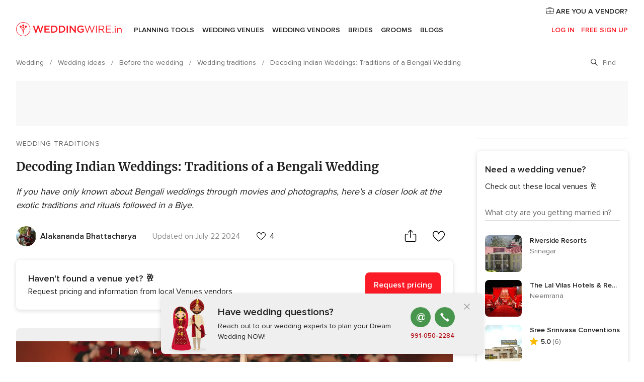

--- FILE ---
content_type: text/html; charset=UTF-8
request_url: https://www.weddingwire.in/wedding-tips/bengali-wedding--c2477
body_size: 35092
content:
<!DOCTYPE html>
<html lang="en-IN" prefix="og: http://ogp.me/ns#">
<head>
<meta http-equiv="Content-Type" content="text/html; charset=utf-8">
<title>Decoding Indian Weddings: Traditions of a Bengali Wedding</title>
<meta name="description" content="If you have only known about Bengali weddings through movies and photographs, here&apos;s a closer look at the exotic traditions and rituals followed in a Biye.">
<meta name="keywords" content="Bengali wedding, wedding bengali bride, bengali wedding dress, bengali wedding rituals, bengali wedding look, bengali wedding photography, bengali wedding photoshoot, bengali hindu wedding, bengali wedding dress for groom, bengali wedding photo, bengali wedding couple poses, Bengali wedding traditions, bengali wedding pic">
<meta name="robots" content="all,max-image-preview:large">
<meta name="distribution" content="global">
<meta name="rating" content="general">
<meta name="pbdate" content="17:44:20 26/01/2026">
<link rel="canonical" href="https://www.weddingwire.in/wedding-tips/bengali-wedding--c2477">
<link rel="alternate" href="android-app://in.co.weddings.launcher/weddingscoin/m.weddingwire.in/wedding-tips/bengali-wedding--c2477">
<meta name="viewport" content="width=device-width, initial-scale=1.0">
<meta name="apple-custom-itunes-app" content="app-id=1113572866">
<meta name="apple-itunes-app" content="app-id=1113572866, app-argument=https://app.appsflyer.com/id1113572866?pid=WP-iOS-IN&c=WP-IN-LANDINGS&s=in">
<meta name="google-play-app" content="app-id=in.co.weddings.launcher">
<link rel="shortcut icon" href="https://www.weddingwire.in/mobile/assets/img/favicon/favicon.png">
<meta property="fb:pages" content="629862527164085" />
<meta property="fb:app_id" content="291590991282112" />
<meta property="og:type" content="article" />
<meta property="og:title" content="Decoding Indian Weddings: Traditions of a Bengali Wedding" />
<meta property="og:description" content="If you have only known about Bengali weddings through movies and photographs, here&apos;s a closer look at the exotic traditions and rituals followed in a Biye." />
<meta property="og:image" content="https://cdn0.weddingwire.in/article/8480/3_2/1280/jpeg/130848-bengali-weddings.jpeg">
<meta property="og:image:secure_url" content="https://cdn0.weddingwire.in/article/8480/3_2/1280/jpeg/130848-bengali-weddings.jpeg">
<meta property="og:image:alt" content="Decoding Indian Weddings: Traditions of a Bengali Wedding">
<meta property="og:url" content="https://www.weddingwire.in/wedding-tips/bengali-wedding--c2477" />
<meta name="twitter:card" content="summary_large_image" />
<link rel="stylesheet" href="https://www.weddingwire.in/builds/desktop/css/symfnw-IN136-1-20260126-002-0_www_m_/WebBundleResponsiveArticlesWeddingwireIndia.css">
<script>
var internalTrackingService = internalTrackingService || {
triggerSubmit : function() {},
triggerAbandon : function() {},
loaded : false
};
</script>
<script type="text/javascript">
function getCookie (name) {var b = document.cookie.match('(^|;)\\s*' + name + '\\s*=\\s*([^;]+)'); return b ? unescape(b.pop()) : null}
function overrideOneTrustGeo () {
const otgeoCookie = getCookie('otgeo') || '';
const regexp = /^([A-Za-z]+)(?:,([A-Za-z]+))?$/g;
const matches = [...otgeoCookie.matchAll(regexp)][0];
if (matches) {
const countryCode = matches[1];
const stateCode = matches[2];
const geolocationResponse = {
countryCode
};
if (stateCode) {
geolocationResponse.stateCode = stateCode;
}
return {
geolocationResponse
};
}
}
var OneTrust = overrideOneTrustGeo() || undefined;
</script>
<span class="ot-sdk-show-settings" style="display: none"></span>
<script src="https://cdn.cookielaw.org/scripttemplates/otSDKStub.js" data-language="en-IN" data-domain-script="cf187042-de22-47c5-bb0f-dacff4a22e2a" data-ignore-ga='true' defer></script>
<script>var isCountryCookiesActiveByDefault=true,CONSENT_ANALYTICS_GROUP="C0002",CONSENT_PERSONALIZATION_GROUP="C0003",CONSENT_TARGETED_ADVERTISING_GROUP="C0004",CONSENT_SOCIAL_MEDIA_GROUP="C0005",cookieConsentContent='',hideCookieConsentLayer= '', OptanonAlertBoxClosed='';hideCookieConsentLayer=getCookie('hideCookieConsentLayer');OptanonAlertBoxClosed=getCookie('OptanonAlertBoxClosed');if(hideCookieConsentLayer==="1"||Boolean(OptanonAlertBoxClosed)){cookieConsentContent=queryStringToJSON(getCookie('OptanonConsent')||'');}function getCookie(e){var o=document.cookie.match("(^|;)\\s*"+e+"\\s*=\\s*([^;]+)");return o?unescape(o.pop()):null}function queryStringToJSON(e){var o=e.split("&"),t={};return o.forEach(function(e){e=e.split("="),t[e[0]]=decodeURIComponent(e[1]||"")}),JSON.parse(JSON.stringify(t))}function isCookieGroupAllowed(e){var o=cookieConsentContent.groups;if("string"!=typeof o){if(!isCountryCookiesActiveByDefault && e===CONSENT_ANALYTICS_GROUP && getCookie('hideCookieConsentLayer')==="1"){return true}return isCountryCookiesActiveByDefault;}for(var t=o.split(","),n=0;n<t.length;n++)if(t[n].indexOf(e,0)>=0)return"1"===t[n].split(":")[1];return!1}function userHasAcceptedTheCookies(){var e=document.getElementsByTagName("body")[0],o=document.createEvent("HTMLEvents");cookieConsentContent=queryStringToJSON(getCookie("OptanonConsent")||""),!0===isCookieGroupAllowed(CONSENT_ANALYTICS_GROUP)&&(o.initEvent("analyticsCookiesHasBeenAccepted",!0,!1),e.dispatchEvent(o)),!0===isCookieGroupAllowed(CONSENT_PERSONALIZATION_GROUP)&&(o.initEvent("personalizationCookiesHasBeenAccepted",!0,!1),e.dispatchEvent(o)),!0===isCookieGroupAllowed(CONSENT_TARGETED_ADVERTISING_GROUP)&&(o.initEvent("targetedAdvertisingCookiesHasBeenAccepted",!0,!1),e.dispatchEvent(o)),!0===isCookieGroupAllowed(CONSENT_SOCIAL_MEDIA_GROUP)&&(o.initEvent("socialMediaAdvertisingCookiesHasBeenAccepted",!0,!1),e.dispatchEvent(o))}</script>
<script>
document.getElementsByTagName('body')[0].addEventListener('oneTrustLoaded', function () {
if (OneTrust.GetDomainData()?.ConsentModel?.Name === 'notice only') {
const cookiePolicyLinkSelector = document.querySelectorAll('.ot-sdk-show-settings')
cookiePolicyLinkSelector.forEach((selector) => {
selector.style.display = 'none'
})
}
})
</script>
<script>
function CMP() {
var body = document.getElementsByTagName('body')[0];
var event = document.createEvent('HTMLEvents');
var callbackIAB = (tcData, success) => {
if (success && (tcData.eventStatus === 'tcloaded' || tcData.eventStatus === 'useractioncomplete')) {
window.__tcfapi('removeEventListener', 2, () => {
}, callbackIAB);
if ((typeof window.Optanon !== "undefined" &&
!window.Optanon.GetDomainData().IsIABEnabled) ||
(tcData.gdprApplies &&
typeof window.Optanon !== "undefined" &&
window.Optanon.GetDomainData().IsIABEnabled &&
getCookie('OptanonAlertBoxClosed'))) {
userHasAcceptedTheCookies();
}
if (isCookieGroupAllowed(CONSENT_ANALYTICS_GROUP) !== true) {
event.initEvent('analyticsCookiesHasBeenDenied', true, false);
body.dispatchEvent(event);
}
if (isCookieGroupAllowed(CONSENT_TARGETED_ADVERTISING_GROUP) !== true) {
event.initEvent('targetedAdvertisingCookiesHasBeenDenied', true, false);
body.dispatchEvent(event);
}
if (tcData.gdprApplies && typeof window.Optanon !== "undefined" && window.Optanon.GetDomainData().IsIABEnabled) {
event.initEvent('IABTcDataReady', true, false);
body.dispatchEvent(event);
} else {
event.initEvent('nonIABCountryDataReady', true, false);
body.dispatchEvent(event);
}
}
}
var cnt = 0;
var consentSetInterval = setInterval(function () {
cnt += 1;
if (cnt === 600) {
userHasAcceptedTheCookies();
clearInterval(consentSetInterval);
}
if (typeof window.Optanon !== "undefined" && !window.Optanon.GetDomainData().IsIABEnabled) {
clearInterval(consentSetInterval);
userHasAcceptedTheCookies();
event.initEvent('oneTrustLoaded', true, false);
body.dispatchEvent(event);
event.initEvent('nonIABCountryDataReady', true, false);
body.dispatchEvent(event);
}
if (typeof window.__tcfapi !== "undefined") {
event.initEvent('oneTrustLoaded', true, false);
body.dispatchEvent(event);
clearInterval(consentSetInterval);
window.__tcfapi('addEventListener', 2, callbackIAB);
}
});
}
function OptanonWrapper() {
CMP();
}
</script>
<script async src="https://securepubads.g.doubleclick.net/tag/js/gpt.js"></script>
<script>
var googletag = googletag || {}
googletag.cmd = googletag.cmd || []
const setNonPersonalizedAds = function () {
googletag.pubads().setPrivacySettings({
nonPersonalizedAds: true
});
}
const enableGoogleAdsLazyLoad = function () {
googletag.pubads().enableLazyLoad({
// Fetch slots within 5 viewports.
fetchMarginPercent: 40,
// Render slots within 2 viewports.
renderMarginPercent: 20,
// Double the above values on mobile, where viewports are smaller
// and users tend to scroll faster.
mobileScaling: 2.0
})
}
const refreshAdsSlots = function () {
const slots = googletag.pubads().getSlots()
console.log('[GPT] refreshing slots '+ slots.length)
slots.forEach((slot) => {
if (slot.getHtml() === '') {
googletag.pubads().refresh([slot])
}
})
}
const refreshAdSlot = function (googleAdsObject, slots, domId) {
slots.forEach((slot) => {
var slotDomSlotId = slot.getSlotId().getDomId()
if (slot.getHtml() === '' && domId === slotDomSlotId ) {
googleAdsObject.pubads().refresh([slot])
}
})
}
const showAds = function () {
if (typeof window.gptLoaded !== 'undefined') {
console.log('[GPT] Ads already loaded.');
return;
}
enableGoogleAdsLazyLoad();
googletag.enableServices();
// We need this timeout because sometimes on first landing when we enable the ads an execute the refresh
// with lazy load enabled the slots are not loaded yet in googletag object
setTimeout(function (){
refreshAdsSlots()
}, 1)
window.gptLoaded = true
}
const programmaticShowAds = () => {
const targetedAdvertising = isCookieGroupAllowed(CONSENT_TARGETED_ADVERTISING_GROUP)
const nonPersonalizedAds =  !targetedAdvertising
console.info('[GPT] Targeted Advertising: '+targetedAdvertising)
console.info('[GPT] Non-personalized ADS: '+nonPersonalizedAds)
if (targetedAdvertising) {
showAds()
}
}
const programmaticAds = function () {
if (typeof window.__tcfapi !== 'undefined') {
console.info("[GPT] __tcfapi ON.")
window.__tcfapi('getTCData', 2, (tcData, success) => {
if (!success) {
return
}
if (!tcData.gdprApplies) {
showAds()
return
}
programmaticShowAds()
})
} else if(typeof window._uspapi !== 'undefined') {
console.info("[GPT] _uspapi ON.")
window.__uspapi('getUSPData', 1 , (uspData, success) => {
if (!success) {
return
}
if (!tcData.gpcEnabled) {
showAds()
return
}
programmaticShowAds()
})
} else {
// IN US ads are loaded but without personalized ads
}
}
const nonIABCountriesAds = function () {
showAds()
}
document.addEventListener('DOMContentLoaded', function () {
document.getElementsByTagName('body')[0].addEventListener('IABTcDataReady', function () {
console.log('[GPT] Event: IABTcDataReady loaded before googletag push')
window.gptCmpIABDataReadyEventAlreadyLoaded = true
})
document.getElementsByTagName('body')[0].addEventListener('nonIABCountryDataReady', function () {
console.log('[GPT] Event: nonIABCountryDataReady loaded before googletag push')
window.gptCmpNonIABCountryDataReadyEventAlreadyLoaded = true
})
});
googletag.cmd.push(function () {
var slot0 = googletag.defineSlot('/4879/Ideas.n_IN/Desktop/main/topleaderboard', [[728,90],[970,90],[1280,90]], 'div-gpt-ad-1334158298810-0').setTargeting('articleid', ['2477']).setTargeting('ideastopic', ['wedding traditions']).addService(googletag.pubads());
var slot1 = googletag.defineSlot('/4879/Ideas.n_IN/Desktop/main/rightrailtop', [[300,600],[300,250],[1,1]], 'div-gpt-ad-1334158298810-1').setTargeting('articleid', ['2477']).setTargeting('ideastopic', ['wedding traditions']).addService(googletag.pubads());
var slot2 = googletag.defineSlot('/4879/Ideas.n_IN/Desktop/main/rightrailmiddle', [[300,600],[300,250],[1,1]], 'div-gpt-ad-1334158298810-2').setTargeting('articleid', ['2477']).setTargeting('ideastopic', ['wedding traditions']).addService(googletag.pubads());
var slot3 = googletag.defineSlot('/4879/Ideas.n_IN/Desktop/main/rightrailbottom', [[300,600],[300,250],[1,1]], 'div-gpt-ad-1334158298810-3').setTargeting('articleid', ['2477']).setTargeting('ideastopic', ['wedding traditions']).addService(googletag.pubads());
googletag.pubads().addEventListener('slotRequested', function (event) {
console.log('[GPT]', event.slot.getSlotElementId(), 'fetched')
})
googletag.pubads().addEventListener('slotOnload', function (event) {
console.log('[GPT]', event.slot.getSlotElementId(), 'rendered')
})
googletag.pubads().disableInitialLoad()
document.getElementsByTagName('body')[0].addEventListener('IABTcDataReady', function () {
console.log('[GPT] Event: IABTcDataReady')
programmaticAds()
})
document.getElementsByTagName('body')[0].addEventListener('nonIABCountryDataReady', function () {
console.log('[GPT] Event: nonIABCountryDataReady')
nonIABCountriesAds()
})
googletag.enableServices();
if (window.gptCmpIABDataReadyEventAlreadyLoaded) {
programmaticAds()
} else if (window.gptCmpNonIABCountryDataReadyEventAlreadyLoaded) {
nonIABCountriesAds()
}
/* We fire a global event when DFP library has been loaded */
setTimeout(function () {
if (typeof window.app !== 'undefined' && typeof window.app.event !== 'undefined') {
window.app.event.emit('DFP::Loaded', googletag)
}
}, 0)
})
</script>
</head><body>
<script>
var gtagScript = function() { var s = document.createElement("script"), el = document.getElementsByTagName("script")[0]; s.defer = true;
s.src = "https://www.googletagmanager.com/gtag/js?id=G-9Q36VS8JHM";
el.parentNode.insertBefore(s, el);}
window.dataLayer = window.dataLayer || [];
const analyticsGroupOpt = isCookieGroupAllowed(CONSENT_ANALYTICS_GROUP) === true;
const targetedAdsOpt = isCookieGroupAllowed(CONSENT_TARGETED_ADVERTISING_GROUP) === true;
const personalizationOpt = isCookieGroupAllowed(CONSENT_PERSONALIZATION_GROUP) === true;
document.getElementsByTagName('body')[0].addEventListener('targetedAdvertisingCookiesHasBeenAccepted', function () {
gtagScript();
});
if  (targetedAdsOpt || analyticsGroupOpt) {
gtagScript();
}
function gtag(){dataLayer.push(arguments);}
gtag('js', new Date());
gtag('consent', 'default', {
'analytics_storage': analyticsGroupOpt ? 'granted' : 'denied',
'ad_storage': targetedAdsOpt ? 'granted' : 'denied',
'ad_user_data': targetedAdsOpt ? 'granted' : 'denied',
'ad_user_personalization': targetedAdsOpt ? 'granted' : 'denied',
'functionality_storage': targetedAdsOpt ? 'granted' : 'denied',
'personalization_storage': personalizationOpt ? 'granted' : 'denied',
'security_storage': 'granted'
});
gtag('set', 'ads_data_redaction', !analyticsGroupOpt);
gtag('set', 'allow_ad_personalization_signals', analyticsGroupOpt);
gtag('set', 'allow_google_signals', analyticsGroupOpt);
gtag('set', 'allow_interest_groups', analyticsGroupOpt);
gtag('config', 'G-9Q36VS8JHM', { groups: 'analytics', 'send_page_view': false });
gtag('config', 'AW-922723589', { groups: 'adwords' });
</script>

<div id="app-apps-download-banner" class="branch-banner-placeholder branchBannerPlaceholder"></div>

<a class="layoutSkipMain" href="#layoutMain">Ir al contenido principal</a>
<header class="layoutHeader">
<span class="layoutHeader__hamburger app-header-menu-toggle">
<i class="svgIcon app-svg-async svgIcon__list-menu "   data-name="_common/list-menu" data-svg="https://cdn1.weddingwire.in/assets/svg/optimized/_common/list-menu.svg" data-svg-lazyload="1"></i></span>
<a class="layoutHeader__logoAnchor app-analytics-event-click"
href="https://www.weddingwire.in/">
<img src="https://www.weddingwire.in/assets/img/logos/gen_logoHeader.svg"   alt="Wedding"  width="220" height="30"   >
</a>
<nav class="layoutHeader__nav app-header-nav">
<ul class="layoutNavMenu app-header-list">
<li class="layoutNavMenu__header">
<i class="svgIcon app-svg-async svgIcon__close layoutNavMenu__itemClose app-header-menu-toggle"   data-name="_common/close" data-svg="https://cdn1.weddingwire.in/assets/svg/optimized/_common/close.svg" data-svg-lazyload="1"></i>        </li>
<li class="layoutNavMenu__item app-header-menu-item-openSection layoutNavMenu__item--my_wedding ">
<a href="https://www.weddingwire.in/my-wedding-planner"
class="layoutNavMenu__anchor app-header-menu-itemAnchor app-analytics-track-event-click "
data-tracking-section="header" data-tracking-category="Navigation" data-tracking-category-authed="1"
data-tracking-dt="tools"                >
Planning Tools                </a>
<i class="svgIcon app-svg-async svgIcon__angleRightBlood layoutNavMenu__anchorArrow"   data-name="_common/angleRightBlood" data-svg="https://cdn1.weddingwire.in/assets/svg/optimized/_common/angleRightBlood.svg" data-svg-lazyload="1"></i>
<div class="layoutNavMenuTab app-header-menu-itemDropdown">
<div class="layoutNavMenuTab__layout">
<div class="layoutNavMenuTab__header">
<i class="svgIcon app-svg-async svgIcon__angleLeftBlood layoutNavMenuTab__icon app-header-menu-item-closeSection"   data-name="_common/angleLeftBlood" data-svg="https://cdn1.weddingwire.in/assets/svg/optimized/_common/angleLeftBlood.svg" data-svg-lazyload="1"></i>    <a class="layoutNavMenuTab__title" href="https://www.weddingwire.in/my-wedding-planner">
My Wedding    </a>
<i class="svgIcon app-svg-async svgIcon__close layoutNavMenuTab__iconClose app-header-menu-toggle"   data-name="_common/close" data-svg="https://cdn1.weddingwire.in/assets/svg/optimized/_common/close.svg" data-svg-lazyload="1"></i></div>
<div class="layoutNavMenuTabMyWedding">
<div class="layoutNavMenuTabMyWeddingList">
<a class="layoutNavMenuTabMyWedding__title" href="https://www.weddingwire.in/my-wedding-planner">
Plan your unique wedding        </a>
<ul class="layoutNavMenuTabMyWeddingList__content ">
<li class="layoutNavMenuTabMyWeddingList__item layoutNavMenuTabMyWeddingList__item--viewAll">
<a href="https://www.weddingwire.in/my-wedding-planner">Show all</a>
</li>
<li class="layoutNavMenuTabMyWeddingList__item "
>
<a href="https://www.weddingwire.in/wedding-to-do-list">
<i class="svgIcon app-svg-async svgIcon__checklist layoutNavMenuTabMyWeddingList__itemIcon"   data-name="tools/categories/checklist" data-svg="https://cdn1.weddingwire.in/assets/svg/optimized/tools/categories/checklist.svg" data-svg-lazyload="1"></i>                        Checklist                    </a>
</li>
<li class="layoutNavMenuTabMyWeddingList__item "
>
<a href="https://www.weddingwire.in/wedding-guest-list">
<i class="svgIcon app-svg-async svgIcon__guests layoutNavMenuTabMyWeddingList__itemIcon"   data-name="tools/categories/guests" data-svg="https://cdn1.weddingwire.in/assets/svg/optimized/tools/categories/guests.svg" data-svg-lazyload="1"></i>                        Guests                    </a>
</li>
<li class="layoutNavMenuTabMyWeddingList__item "
>
<a href="https://www.weddingwire.in/wedding-budget-planner">
<i class="svgIcon app-svg-async svgIcon__budget layoutNavMenuTabMyWeddingList__itemIcon"   data-name="tools/categories/budget" data-svg="https://cdn1.weddingwire.in/assets/svg/optimized/tools/categories/budget.svg" data-svg-lazyload="1"></i>                        Budget                    </a>
</li>
<li class="layoutNavMenuTabMyWeddingList__item "
>
<a href="https://www.weddingwire.in/my-wedding-providers">
<i class="svgIcon app-svg-async svgIcon__vendors layoutNavMenuTabMyWeddingList__itemIcon"   data-name="tools/categories/vendors" data-svg="https://cdn1.weddingwire.in/assets/svg/optimized/tools/categories/vendors.svg" data-svg-lazyload="1"></i>                        Wedding Vendors                    </a>
</li>
<li class="layoutNavMenuTabMyWeddingList__item "
>
<a href="https://www.weddingwire.in/website/index.php?actionReferrer=8">
<i class="svgIcon app-svg-async svgIcon__website layoutNavMenuTabMyWeddingList__itemIcon"   data-name="tools/categories/website" data-svg="https://cdn1.weddingwire.in/assets/svg/optimized/tools/categories/website.svg" data-svg-lazyload="1"></i>                        Wedding website                    </a>
</li>
<li class="layoutNavMenuTabMyWeddingList__item "
>
<a href="https://www.weddingwire.in/wedding-hashtag-generator">
<i class="svgIcon app-svg-async svgIcon__hashtag-generator layoutNavMenuTabMyWeddingList__itemIcon"   data-name="tools/categories/hashtag-generator" data-svg="https://cdn1.weddingwire.in/assets/svg/optimized/tools/categories/hashtag-generator.svg" data-svg-lazyload="1"></i>                        Hashtag generator                    </a>
</li>
</ul>
</div>
<div class="layoutNavMenuTabMyWeddingBanners">
<div class="layoutNavMenuBannerBox app-header-menu-banner app-link "
data-href="https://www.weddingwire.in/app-weddings"
>
<div class="layoutNavMenuBannerBox__content">
<p class="layoutNavMenuBannerBox__title">Get the WeddingWire app</p>
<span class="layoutNavMenuBannerBox__subtitle">Plan your wedding on the go with the WeddingWire app.</span>
</div>
<img data-src="https://www.weddingwire.in/assets/img/logos/square-icon.svg"  class="lazyload layoutNavMenuBannerBox__icon" alt="App icon"  width="60" height="60"  >
</div>
<div class="layoutNavMenuBannerBox app-header-menu-banner app-link "
data-href="https://www.weddingwire.in/album-wedding-wedshoots"
>
<div class="layoutNavMenuBannerBox__content">
<a class="layoutNavMenuBannerBox__title" href="https://www.weddingwire.in/album-wedding-wedshoots">Wedshoots</a>
<span class="layoutNavMenuBannerBox__subtitle">Easily collect all of your guests' event photos in one album!</span>
</div>
<img data-src="https://www.weddingwire.in/assets/img/wedshoots/ico_wedshoots.svg"  class="lazyload layoutNavMenuBannerBox__icon" alt="WedShoots icon"  width="60" height="60"  >
</div>
</div>
</div>    </div>
</div>
</li>
<li class="layoutNavMenu__item app-header-menu-item-openSection layoutNavMenu__item--venues ">
<a href="https://www.weddingwire.in/wedding-venues"
class="layoutNavMenu__anchor app-header-menu-itemAnchor app-analytics-track-event-click "
data-tracking-section="header" data-tracking-category="Navigation" data-tracking-category-authed="1"
data-tracking-dt="venues"                >
Wedding Venues                </a>
<i class="svgIcon app-svg-async svgIcon__angleRightBlood layoutNavMenu__anchorArrow"   data-name="_common/angleRightBlood" data-svg="https://cdn1.weddingwire.in/assets/svg/optimized/_common/angleRightBlood.svg" data-svg-lazyload="1"></i>
<div class="layoutNavMenuTab app-header-menu-itemDropdown">
<div class="layoutNavMenuTab__layout">
<div class="layoutNavMenuTab__header">
<i class="svgIcon app-svg-async svgIcon__angleLeftBlood layoutNavMenuTab__icon app-header-menu-item-closeSection"   data-name="_common/angleLeftBlood" data-svg="https://cdn1.weddingwire.in/assets/svg/optimized/_common/angleLeftBlood.svg" data-svg-lazyload="1"></i>    <a class="layoutNavMenuTab__title" href="https://www.weddingwire.in/wedding-venues">
Venues    </a>
<i class="svgIcon app-svg-async svgIcon__close layoutNavMenuTab__iconClose app-header-menu-toggle"   data-name="_common/close" data-svg="https://cdn1.weddingwire.in/assets/svg/optimized/_common/close.svg" data-svg-lazyload="1"></i></div>
<div class="layoutNavMenuTabVenues">
<div class="layoutNavMenuTabVenues__categories">
<div class="layoutNavMenuTabVenuesList">
<a class="layoutNavMenuTabVenues__title"
href="https://www.weddingwire.in/wedding-venues">
Wedding Venues            </a>
<ul class="layoutNavMenuTabVenuesList__content">
<li class="layoutNavMenuTabVenuesList__item layoutNavMenuTabVenuesList__item--viewAll">
<a href="https://www.weddingwire.in/wedding-venues">Show all</a>
</li>
<li class="layoutNavMenuTabVenuesList__item">
<a href="https://www.weddingwire.in/banquet-halls">
Banquet Halls                        </a>
</li>
<li class="layoutNavMenuTabVenuesList__item">
<a href="https://www.weddingwire.in/hotels">
Hotels                        </a>
</li>
<li class="layoutNavMenuTabVenuesList__item">
<a href="https://www.weddingwire.in/marriage-garden">
Marriage Garden                        </a>
</li>
<li class="layoutNavMenuTabVenuesList__item">
<a href="https://www.weddingwire.in/kalyana-mandapams">
Kalyana Mandapams                        </a>
</li>
<li class="layoutNavMenuTabVenuesList__item">
<a href="https://www.weddingwire.in/wedding-resorts">
Wedding Resorts                        </a>
</li>
<li class="layoutNavMenuTabVenuesList__item">
<a href="https://www.weddingwire.in/wedding-lawns-farmhouses">
Wedding Lawns Farmhouses                        </a>
</li>
<li class="layoutNavMenuTabVenuesList__item layoutNavMenuTabVenuesList__item--highlight">
<a href="https://www.weddingwire.in/promotions/wedding-venues">
Promotions                        </a>
</li>
</ul>
</div>
</div>
<div class="layoutNavMenuTabVenuesBanners">
<div class="layoutNavMenuBannerBox app-header-menu-banner app-link app-analytics-track-event-click"
data-href="https://www.weddingwire.in/destination-wedding"
data-tracking-section=header_venues                      data-tracking-category=Navigation                      data-tracking-dt=destination_weddings         >
<div class="layoutNavMenuBannerBox__content">
<p class="layoutNavMenuBannerBox__title">Destination weddings</p>
<span class="layoutNavMenuBannerBox__subtitle">Easily plan your international wedding.</span>
</div>
<img class="svgIcon svgIcon__plane_destination layoutNavMenuBannerBox__icon lazyload" data-src="https://cdn1.weddingwire.in/assets/svg/original/illustration/plane_destination.svg"  alt="illustration plane destination" width="56" height="56" >    </div>
</div>
</div>
</div>
</div>
</li>
<li class="layoutNavMenu__item app-header-menu-item-openSection layoutNavMenu__item--vendors ">
<a href="https://www.weddingwire.in/wedding-vendors"
class="layoutNavMenu__anchor app-header-menu-itemAnchor app-analytics-track-event-click "
data-tracking-section="header" data-tracking-category="Navigation" data-tracking-category-authed="1"
data-tracking-dt="vendors"                >
Wedding Vendors                </a>
<i class="svgIcon app-svg-async svgIcon__angleRightBlood layoutNavMenu__anchorArrow"   data-name="_common/angleRightBlood" data-svg="https://cdn1.weddingwire.in/assets/svg/optimized/_common/angleRightBlood.svg" data-svg-lazyload="1"></i>
<div class="layoutNavMenuTab app-header-menu-itemDropdown">
<div class="layoutNavMenuTab__layout">
<div class="layoutNavMenuTab__header">
<i class="svgIcon app-svg-async svgIcon__angleLeftBlood layoutNavMenuTab__icon app-header-menu-item-closeSection"   data-name="_common/angleLeftBlood" data-svg="https://cdn1.weddingwire.in/assets/svg/optimized/_common/angleLeftBlood.svg" data-svg-lazyload="1"></i>    <a class="layoutNavMenuTab__title" href="https://www.weddingwire.in/wedding-vendors">
Vendors    </a>
<i class="svgIcon app-svg-async svgIcon__close layoutNavMenuTab__iconClose app-header-menu-toggle"   data-name="_common/close" data-svg="https://cdn1.weddingwire.in/assets/svg/optimized/_common/close.svg" data-svg-lazyload="1"></i></div>
<div class="layoutNavMenuTabVendors">
<div class="layoutNavMenuTabVendors__content">
<div class="layoutNavMenuTabVendorsList">
<a class="layoutNavMenuTabVendors__title" href="https://www.weddingwire.in/wedding-vendors">
Start hiring your vendors            </a>
<ul class="layoutNavMenuTabVendorsList__content">
<li class="layoutNavMenuTabVendorsList__item layoutNavMenuTabVendorsList__item--viewAll">
<a href="https://www.weddingwire.in/wedding-vendors">Show all</a>
</li>
<li class="layoutNavMenuTabVendorsList__item">
<i class="svgIcon app-svg-async svgIcon__categPhoto layoutNavMenuTabVendorsList__itemIcon"   data-name="vendors/categories/categPhoto" data-svg="https://cdn1.weddingwire.in/assets/svg/optimized/vendors/categories/categPhoto.svg" data-svg-lazyload="1"></i>                        <a href="https://www.weddingwire.in/wedding-photographers">
Wedding Photographers                        </a>
</li>
<li class="layoutNavMenuTabVendorsList__item">
<i class="svgIcon app-svg-async svgIcon__categVideo layoutNavMenuTabVendorsList__itemIcon"   data-name="vendors/categories/categVideo" data-svg="https://cdn1.weddingwire.in/assets/svg/optimized/vendors/categories/categVideo.svg" data-svg-lazyload="1"></i>                        <a href="https://www.weddingwire.in/wedding-videography">
Wedding Videography                        </a>
</li>
<li class="layoutNavMenuTabVendorsList__item">
<i class="svgIcon app-svg-async svgIcon__categMusic layoutNavMenuTabVendorsList__itemIcon"   data-name="vendors/categories/categMusic" data-svg="https://cdn1.weddingwire.in/assets/svg/optimized/vendors/categories/categMusic.svg" data-svg-lazyload="1"></i>                        <a href="https://www.weddingwire.in/wedding-music">
Wedding Music                        </a>
</li>
<li class="layoutNavMenuTabVendorsList__item">
<i class="svgIcon app-svg-async svgIcon__categCatering layoutNavMenuTabVendorsList__itemIcon"   data-name="vendors/categories/categCatering" data-svg="https://cdn1.weddingwire.in/assets/svg/optimized/vendors/categories/categCatering.svg" data-svg-lazyload="1"></i>                        <a href="https://www.weddingwire.in/caterers">
Caterers                        </a>
</li>
<li class="layoutNavMenuTabVendorsList__item">
<i class="svgIcon app-svg-async svgIcon__categTransport layoutNavMenuTabVendorsList__itemIcon"   data-name="vendors/categories/categTransport" data-svg="https://cdn1.weddingwire.in/assets/svg/optimized/vendors/categories/categTransport.svg" data-svg-lazyload="1"></i>                        <a href="https://www.weddingwire.in/wedding-transportation">
Wedding Transportation                        </a>
</li>
<li class="layoutNavMenuTabVendorsList__item">
<i class="svgIcon app-svg-async svgIcon__categInvite layoutNavMenuTabVendorsList__itemIcon"   data-name="vendors/categories/categInvite" data-svg="https://cdn1.weddingwire.in/assets/svg/optimized/vendors/categories/categInvite.svg" data-svg-lazyload="1"></i>                        <a href="https://www.weddingwire.in/wedding-invitations">
Wedding Invitations                        </a>
</li>
<li class="layoutNavMenuTabVendorsList__item">
<i class="svgIcon app-svg-async svgIcon__categGift layoutNavMenuTabVendorsList__itemIcon"   data-name="vendors/categories/categGift" data-svg="https://cdn1.weddingwire.in/assets/svg/optimized/vendors/categories/categGift.svg" data-svg-lazyload="1"></i>                        <a href="https://www.weddingwire.in/wedding-gifts">
Wedding Gifts                        </a>
</li>
<li class="layoutNavMenuTabVendorsList__item">
<i class="svgIcon app-svg-async svgIcon__categFlower layoutNavMenuTabVendorsList__itemIcon"   data-name="vendors/categories/categFlower" data-svg="https://cdn1.weddingwire.in/assets/svg/optimized/vendors/categories/categFlower.svg" data-svg-lazyload="1"></i>                        <a href="https://www.weddingwire.in/florists">
Florists                        </a>
</li>
<li class="layoutNavMenuTabVendorsList__item">
<i class="svgIcon app-svg-async svgIcon__categPlanner layoutNavMenuTabVendorsList__itemIcon"   data-name="vendors/categories/categPlanner" data-svg="https://cdn1.weddingwire.in/assets/svg/optimized/vendors/categories/categPlanner.svg" data-svg-lazyload="1"></i>                        <a href="https://www.weddingwire.in/wedding-planners">
Wedding Planners                        </a>
</li>
</ul>
</div>
<div class="layoutNavMenuTabVendorsListOthers">
<p class="layoutNavMenuTabVendorsListOthers__subtitle">Complete your wedding team</p>
<ul class="layoutNavMenuTabVendorsListOthers__container">
<li class="layoutNavMenuTabVendorsListOthers__item">
<a href="https://www.weddingwire.in/wedding-choreographers">
Wedding Choreographers                        </a>
</li>
<li class="layoutNavMenuTabVendorsListOthers__item">
<a href="https://www.weddingwire.in/photobooth">
Photobooth                        </a>
</li>
<li class="layoutNavMenuTabVendorsListOthers__item">
<a href="https://www.weddingwire.in/wedding-dj">
Wedding DJ                        </a>
</li>
<li class="layoutNavMenuTabVendorsListOthers__item">
<a href="https://www.weddingwire.in/wedding-cakes">
Wedding Cakes                        </a>
</li>
<li class="layoutNavMenuTabVendorsListOthers__item">
<a href="https://www.weddingwire.in/wedding-decorators">
Wedding Decorators                        </a>
</li>
<li class="layoutNavMenuTabVendorsListOthers__item">
<a href="https://www.weddingwire.in/party-places">
Party Places                        </a>
</li>
<li class="layoutNavMenuTabVendorsListOthers__item">
<a href="https://www.weddingwire.in/honeymoon">
Honeymoon                        </a>
</li>
<li class="layoutNavMenuTabVendorsListOthers__item">
<a href="https://www.weddingwire.in/wedding-entertainment">
Wedding Entertainment                        </a>
</li>
<li class="layoutNavMenuTabVendorsListOthers__item">
<a href="https://www.weddingwire.in/tent-house">
Tent House                        </a>
</li>
<li class="layoutNavMenuTabVendorsListOthers__deals">
<a href="https://www.weddingwire.in/promotions/wedding-vendors">
Promotions                        </a>
</li>
</ul>
</div>
</div>
<div class="layoutNavMenuTabVendorsBanners">
<div class="layoutNavMenuBannerBox app-header-menu-banner app-link app-analytics-track-event-click"
data-href="https://www.weddingwire.in/destination-wedding"
data-tracking-section=header_vendors                      data-tracking-category=Navigation                      data-tracking-dt=destination_weddings         >
<div class="layoutNavMenuBannerBox__content">
<p class="layoutNavMenuBannerBox__title">Destination weddings</p>
<span class="layoutNavMenuBannerBox__subtitle">Easily plan your international wedding.</span>
</div>
<img class="svgIcon svgIcon__plane_destination layoutNavMenuBannerBox__icon lazyload" data-src="https://cdn1.weddingwire.in/assets/svg/original/illustration/plane_destination.svg"  alt="illustration plane destination" width="56" height="56" >    </div>
</div>
<div class="layoutNavMenuTabVendorsOtherTabs">
<div class="layoutNavMenuTabVendorsBride">
<p class="layoutNavMenuTabVendorsOtherTabs__subtitle">Brides</p>
<ul class="layoutNavMenuTabVendorsOtherTabsList">
<li class="layoutNavMenuTabVendorsOtherTabsList__item">
<a href="https://www.weddingwire.in/mehndi-artists">
Mehndi Artists                                </a>
</li>
<li class="layoutNavMenuTabVendorsOtherTabsList__item">
<a href="https://www.weddingwire.in/bridal-makeup-artists">
Bridal Makeup Artists                                </a>
</li>
<li class="layoutNavMenuTabVendorsOtherTabsList__item">
<a href="https://www.weddingwire.in/makeup-salon">
Makeup Salon                                </a>
</li>
<li class="layoutNavMenuTabVendorsOtherTabsList__item">
<a href="https://www.weddingwire.in/bridal-jewellery">
Bridal Jewellery                                </a>
</li>
<li class="layoutNavMenuTabVendorsOtherTabsList__item">
<a href="https://www.weddingwire.in/bridal-lehenga">
Bridal Lehenga                                </a>
</li>
<li class="layoutNavMenuTabVendorsOtherTabsList__item">
<a href="https://www.weddingwire.in/trousseau-packing">
Trousseau Packing                                </a>
</li>
<li class="layoutNavMenuTabVendorsOtherTabsList__item layoutNavMenuTabVendorsOtherTabsList__item--deals">
<a href="https://www.weddingwire.in/promotions/brides">
Promotions                            </a>
</li>
</ul>
</div>
<div class="layoutNavMenuTabVendorsGrooms">
<p class="layoutNavMenuTabVendorsOtherTabs__subtitle">Grooms</p>
<ul class="layoutNavMenuTabVendorsOtherTabsList">
<li class="layoutNavMenuTabVendorsOtherTabsList__item">
<a href="https://www.weddingwire.in/sherwani">
Sherwani                                </a>
</li>
<li class="layoutNavMenuTabVendorsOtherTabsList__item layoutNavMenuTabVendorsOtherTabsList__item--deals">
<a href="https://www.weddingwire.in/promotions/grooms">
Promotions                            </a>
</li>
</ul>
</div>
</div>
</div>    </div>
</div>
</li>
<li class="layoutNavMenu__item app-header-menu-item-openSection layoutNavMenu__item--brides ">
<a href="https://www.weddingwire.in/brides"
class="layoutNavMenu__anchor app-header-menu-itemAnchor app-analytics-track-event-click "
data-tracking-section="header" data-tracking-category="Navigation" data-tracking-category-authed="1"
>
Brides                </a>
<i class="svgIcon app-svg-async svgIcon__angleRightBlood layoutNavMenu__anchorArrow"   data-name="_common/angleRightBlood" data-svg="https://cdn1.weddingwire.in/assets/svg/optimized/_common/angleRightBlood.svg" data-svg-lazyload="1"></i>
<div class="layoutNavMenuTab app-header-menu-itemDropdown">
<div class="layoutNavMenuTab__layout">
<div class="layoutNavMenuTab__header">
<i class="svgIcon app-svg-async svgIcon__angleLeftBlood layoutNavMenuTab__icon app-header-menu-item-closeSection"   data-name="_common/angleLeftBlood" data-svg="https://cdn1.weddingwire.in/assets/svg/optimized/_common/angleLeftBlood.svg" data-svg-lazyload="1"></i>    <a class="layoutNavMenuTab__title" href="https://www.weddingwire.in/brides">
Brides    </a>
<i class="svgIcon app-svg-async svgIcon__close layoutNavMenuTab__iconClose app-header-menu-toggle"   data-name="_common/close" data-svg="https://cdn1.weddingwire.in/assets/svg/optimized/_common/close.svg" data-svg-lazyload="1"></i></div>
<div class="layoutNavMenuTabBridesGrooms">
<div class="layoutNavMenuTabBridesGroomsList">
<a class="layoutNavMenuTabBridesGrooms__title" href="https://www.weddingwire.in/brides">
Brides        </a>
<ul class="layoutNavMenuTabBridesGroomsList__content">
<li class="layoutNavMenuTabBridesGroomsList__item layoutNavMenuTabBridesGroomsList__item--viewAll">
<a href="https://www.weddingwire.in/brides">Show all</a>
</li>
<li class="layoutNavMenuTabBridesGroomsList__item">
<a href="https://www.weddingwire.in/mehndi-artists">
Mehndi Artists                    </a>
</li>
<li class="layoutNavMenuTabBridesGroomsList__item">
<a href="https://www.weddingwire.in/bridal-makeup-artists">
Bridal Makeup Artists                    </a>
</li>
<li class="layoutNavMenuTabBridesGroomsList__item">
<a href="https://www.weddingwire.in/makeup-salon">
Makeup Salon                    </a>
</li>
<li class="layoutNavMenuTabBridesGroomsList__item">
<a href="https://www.weddingwire.in/bridal-jewellery">
Bridal Jewellery                    </a>
</li>
<li class="layoutNavMenuTabBridesGroomsList__item">
<a href="https://www.weddingwire.in/bridal-lehenga">
Bridal Lehenga                    </a>
</li>
<li class="layoutNavMenuTabBridesGroomsList__item">
<a href="https://www.weddingwire.in/trousseau-packing">
Trousseau Packing                    </a>
</li>
<li class="layoutNavMenuTabBridesGroomsList__item layoutNavMenuTabBridesGroomsList__item--highlight">
<a href="https://www.weddingwire.in/promotions/brides">
Promotions                </a>
</li>
</ul>
</div>
</div>    </div>
</div>
</li>
<li class="layoutNavMenu__item app-header-menu-item-openSection layoutNavMenu__item--grooms ">
<a href="https://www.weddingwire.in/grooms"
class="layoutNavMenu__anchor app-header-menu-itemAnchor app-analytics-track-event-click "
data-tracking-section="header" data-tracking-category="Navigation" data-tracking-category-authed="1"
>
Grooms                </a>
<i class="svgIcon app-svg-async svgIcon__angleRightBlood layoutNavMenu__anchorArrow"   data-name="_common/angleRightBlood" data-svg="https://cdn1.weddingwire.in/assets/svg/optimized/_common/angleRightBlood.svg" data-svg-lazyload="1"></i>
<div class="layoutNavMenuTab app-header-menu-itemDropdown">
<div class="layoutNavMenuTab__layout">
<div class="layoutNavMenuTab__header">
<i class="svgIcon app-svg-async svgIcon__angleLeftBlood layoutNavMenuTab__icon app-header-menu-item-closeSection"   data-name="_common/angleLeftBlood" data-svg="https://cdn1.weddingwire.in/assets/svg/optimized/_common/angleLeftBlood.svg" data-svg-lazyload="1"></i>    <a class="layoutNavMenuTab__title" href="https://www.weddingwire.in/grooms">
Grooms    </a>
<i class="svgIcon app-svg-async svgIcon__close layoutNavMenuTab__iconClose app-header-menu-toggle"   data-name="_common/close" data-svg="https://cdn1.weddingwire.in/assets/svg/optimized/_common/close.svg" data-svg-lazyload="1"></i></div>
<div class="layoutNavMenuTabBridesGrooms">
<div class="layoutNavMenuTabBridesGroomsList">
<a class="layoutNavMenuTabBridesGrooms__title" href="https://www.weddingwire.in/grooms">
Grooms        </a>
<ul class="layoutNavMenuTabBridesGroomsList__content">
<li class="layoutNavMenuTabBridesGroomsList__item layoutNavMenuTabBridesGroomsList__item--viewAll">
<a href="https://www.weddingwire.in/grooms">Show all</a>
</li>
<li class="layoutNavMenuTabBridesGroomsList__item">
<a href="https://www.weddingwire.in/sherwani">
Sherwani                    </a>
</li>
<li class="layoutNavMenuTabBridesGroomsList__item layoutNavMenuTabBridesGroomsList__item--highlight">
<a href="https://www.weddingwire.in/promotions/grooms">
Promotions                </a>
</li>
</ul>
</div>
</div>    </div>
</div>
</li>
<li class="layoutNavMenu__item app-header-menu-item-openSection layoutNavMenu__item--articles ">
<a href="https://www.weddingwire.in/wedding-tips"
class="layoutNavMenu__anchor app-header-menu-itemAnchor app-analytics-track-event-click "
data-tracking-section="header" data-tracking-category="Navigation" data-tracking-category-authed="1"
data-tracking-dt="ideas"                >
Blogs                </a>
<i class="svgIcon app-svg-async svgIcon__angleRightBlood layoutNavMenu__anchorArrow"   data-name="_common/angleRightBlood" data-svg="https://cdn1.weddingwire.in/assets/svg/optimized/_common/angleRightBlood.svg" data-svg-lazyload="1"></i>
<div class="layoutNavMenuTab app-header-menu-itemDropdown">
<div class="layoutNavMenuTab__layout">
<div class="layoutNavMenuTab__header">
<i class="svgIcon app-svg-async svgIcon__angleLeftBlood layoutNavMenuTab__icon app-header-menu-item-closeSection"   data-name="_common/angleLeftBlood" data-svg="https://cdn1.weddingwire.in/assets/svg/optimized/_common/angleLeftBlood.svg" data-svg-lazyload="1"></i>    <a class="layoutNavMenuTab__title" href="https://www.weddingwire.in/wedding-tips">
Wedding ideas    </a>
<i class="svgIcon app-svg-async svgIcon__close layoutNavMenuTab__iconClose app-header-menu-toggle"   data-name="_common/close" data-svg="https://cdn1.weddingwire.in/assets/svg/optimized/_common/close.svg" data-svg-lazyload="1"></i></div>
<div class="layoutNavMenuTabArticles">
<div class="layoutNavMenuTabArticlesList">
<a class="layoutNavMenuTabArticles__title" href="https://www.weddingwire.in/wedding-tips">
Wedding inspiration and ideas        </a>
<ul class="layoutNavMenuTabArticlesList__content">
<li class="layoutNavMenuTabArticlesList__item layoutNavMenuTabArticlesList__item--viewAll">
<a href="https://www.weddingwire.in/wedding-tips">Show all</a>
</li>
<li class="layoutNavMenuTabArticlesList__item">
<a href="https://www.weddingwire.in/wedding-tips/before-the-wedding--t1">
Before the wedding                    </a>
</li>
<li class="layoutNavMenuTabArticlesList__item">
<a href="https://www.weddingwire.in/wedding-tips/the-wedding-ceremony--t2">
The wedding ceremony                    </a>
</li>
<li class="layoutNavMenuTabArticlesList__item">
<a href="https://www.weddingwire.in/wedding-tips/the-wedding-banquet--t5">
The wedding banquet                    </a>
</li>
<li class="layoutNavMenuTabArticlesList__item">
<a href="https://www.weddingwire.in/wedding-tips/the-services-for-your-wedding--t4">
The services for your wedding                    </a>
</li>
<li class="layoutNavMenuTabArticlesList__item">
<a href="https://www.weddingwire.in/wedding-tips/wedding-fashion--t7">
Wedding fashion                    </a>
</li>
<li class="layoutNavMenuTabArticlesList__item">
<a href="https://www.weddingwire.in/wedding-tips/health-and-beauty--t6">
Health and beauty                    </a>
</li>
<li class="layoutNavMenuTabArticlesList__item">
<a href="https://www.weddingwire.in/wedding-tips/honeymoon--t8">
Honeymoon                    </a>
</li>
<li class="layoutNavMenuTabArticlesList__item">
<a href="https://www.weddingwire.in/wedding-tips/after-the-wedding--t10">
After the wedding                    </a>
</li>
<li class="layoutNavMenuTabArticlesList__item">
<a href="https://www.weddingwire.in/wedding-tips/the-wedding-reception--t3">
The wedding reception                    </a>
</li>
</ul>
</div>
<div class="layoutNavMenuTabArticlesBanners">
<div class="layoutNavMenuTabArticlesBannersItem app-header-menu-banner app-link"
data-href="https://www.weddingwire.in/real-weddings">
<figure class="layoutNavMenuTabArticlesBannersItem__figure">
<img data-src="https://www.weddingwire.in/assets/img/components/header/tabs/realweddings_banner.jpg" data-srcset="https://www.weddingwire.in/assets/img/components/header/tabs/realweddings_banner@2x.jpg 2x" class="lazyload layoutNavMenuTabArticlesBannersItem__image" alt="Real Weddings"  width="304" height="90"  >
<figcaption class="layoutNavMenuTabArticlesBannersItem__content">
<a href="https://www.weddingwire.in/real-weddings"
title="Real Weddings"
class="layoutNavMenuTabArticlesBannersItem__title">Real Weddings</a>
<p class="layoutNavMenuTabArticlesBannersItem__description">
Find wedding inspiration that fits your style with photos from real couples.            </p>
</figcaption>
</figure>
</div>
</div>
</div>    </div>
</div>
</li>
<li class="layoutNavMenu__item app-header-menu-item-openSection layoutNavMenu__item--community ">
<a href="https://community.weddingwire.in/"
class="layoutNavMenu__anchor app-header-menu-itemAnchor app-analytics-track-event-click "
data-tracking-section="header" data-tracking-category="Navigation" data-tracking-category-authed="1"
data-tracking-dt="community"                >
Community                </a>
<i class="svgIcon app-svg-async svgIcon__angleRightBlood layoutNavMenu__anchorArrow"   data-name="_common/angleRightBlood" data-svg="https://cdn1.weddingwire.in/assets/svg/optimized/_common/angleRightBlood.svg" data-svg-lazyload="1"></i>
<div class="layoutNavMenuTab app-header-menu-itemDropdown">
<div class="layoutNavMenuTab__layout">
<div class="layoutNavMenuTab__header">
<i class="svgIcon app-svg-async svgIcon__angleLeftBlood layoutNavMenuTab__icon app-header-menu-item-closeSection"   data-name="_common/angleLeftBlood" data-svg="https://cdn1.weddingwire.in/assets/svg/optimized/_common/angleLeftBlood.svg" data-svg-lazyload="1"></i>    <a class="layoutNavMenuTab__title" href="https://community.weddingwire.in/">
Community    </a>
<i class="svgIcon app-svg-async svgIcon__close layoutNavMenuTab__iconClose app-header-menu-toggle"   data-name="_common/close" data-svg="https://cdn1.weddingwire.in/assets/svg/optimized/_common/close.svg" data-svg-lazyload="1"></i></div>
<div class="layoutNavMenuTabCommunity">
<div class="layoutNavMenuTabCommunityList">
<a class="layoutNavMenuTabCommunity__title" href="https://community.weddingwire.in/">
Community        </a>
<ul class="layoutNavMenuTabCommunityList__content">
<li class="layoutNavMenuTabCommunityList__item layoutNavMenuTabCommunityList__item--viewAll">
<a href="https://community.weddingwire.in/">Show all</a>
</li>
<li class="layoutNavMenuTabCommunityList__item">
<a href="https://community.weddingwire.in/community/gifts-and-favors">
Gifts and Favours                    </a>
</li>
<li class="layoutNavMenuTabCommunityList__item">
<a href="https://community.weddingwire.in/community/invites-and-stationery">
Invites and Stationery                    </a>
</li>
<li class="layoutNavMenuTabCommunityList__item">
<a href="https://community.weddingwire.in/community/fitness-and-health">
Fitness and Health                    </a>
</li>
<li class="layoutNavMenuTabCommunityList__item">
<a href="https://community.weddingwire.in/community/bachelor-and-bachelorette-fun">
Bachelor & Bachelorette Fun                    </a>
</li>
<li class="layoutNavMenuTabCommunityList__item">
<a href="https://community.weddingwire.in/community/wedding-fashion">
Wedding Fashion                    </a>
</li>
<li class="layoutNavMenuTabCommunityList__item">
<a href="https://community.weddingwire.in/community/beauty-hair-makeup">
Beauty, Hair & Makeup                    </a>
</li>
<li class="layoutNavMenuTabCommunityList__item">
<a href="https://community.weddingwire.in/community/traditions-and-ceremonies">
Traditions & Ceremonies                    </a>
</li>
<li class="layoutNavMenuTabCommunityList__item">
<a href="https://community.weddingwire.in/community/honeymoon">
Honeymoon                    </a>
</li>
<li class="layoutNavMenuTabCommunityList__item">
<a href="https://community.weddingwire.in/community/trending-weddings">
Trending Weddings                    </a>
</li>
<li class="layoutNavMenuTabCommunityList__item">
<a href="https://community.weddingwire.in/community/plan-wedding">
Plan a Wedding                    </a>
</li>
<li class="layoutNavMenuTabCommunityList__item">
<a href="https://community.weddingwire.in/community/weddingwire-tech-support">
WeddingWire Tech Support                    </a>
</li>
<li class="layoutNavMenuTabCommunityList__item">
<a href="https://community.weddingwire.in/community/pre-wedding-functions">
Pre-Wedding Functions                    </a>
</li>
<li class="layoutNavMenuTabCommunityList__item">
<a href="https://community.weddingwire.in/community/do-it-yourself">
Do It Yourself                    </a>
</li>
<li class="layoutNavMenuTabCommunityList__item">
<a href="https://community.weddingwire.in/community/married-life">
Married Life                    </a>
</li>
<li class="layoutNavMenuTabCommunityList__item">
<a href="https://community.weddingwire.in/community/wedding-trivia">
Wedding Trivia                    </a>
</li>
<li class="layoutNavMenuTabCommunityList__item">
<a href="https://community.weddingwire.in/community/community-conversations">
Community Conversations                    </a>
</li>
<li class="layoutNavMenuTabCommunityList__item">
<a href="https://community.weddingwire.in/community-region">
Groups by City                    </a>
</li>
</ul>
</div>
<div class="layoutNavMenuTabCommunityLast">
<p class="layoutNavMenuTabCommunityLast__subtitle app-header-menu-community app-link"
role="link"
tabindex="0" data-href="https://community.weddingwire.in/">View the latest</p>
<ul class="layoutNavMenuTabCommunityLast__list">
<li>
<a href="https://community.weddingwire.in/">
Discussions                    </a>
</li>
<li>
<a href="https://community.weddingwire.in/photos">
Photos                    </a>
</li>
<li>
<a href="https://community.weddingwire.in/videos">
Videos                    </a>
</li>
<li>
<a href="https://community.weddingwire.in/members">
Members                    </a>
</li>
</ul>
</div>
</div>    </div>
</div>
</li>
<li class="layoutNavMenu__itemFooter">
<a class="layoutNavMenu__anchorFooter" rel="nofollow" href="https://wedshootsapp.onelink.me/2833772549?pid=WP-Android-IN&amp;c=WP-IN-MOBILE&amp;af_dp=wedshoots%3A%2F%2F">WedShoots</a>
</li>
<li class="layoutNavMenu__itemFooter">
<a class="layoutNavMenu__anchorFooter" rel="nofollow" href="https://weddingplanner.onelink.me/c5Pd?pid=WP-Android-IN&amp;c=WP-IN-MOBILE&amp;af_dp=weddingscoin%3A%2F%2F">Get the WeddingWire app</a>
</li>
<li class="layoutNavMenu__itemFooter layoutNavMenu__itemFooter--bordered">
<a class="layoutNavMenu__anchorFooter" href="https://www.weddingwire.in/emp-Acceso.php" rel="nofollow">
Business login            </a>
</li>
</ul>
</nav>
<div class="layoutHeader__overlay app-header-menu-toggle app-header-menu-overlay"></div>
<div class="layoutHeader__authArea app-header-auth-area">
<a href="https://www.weddingwire.in/users-login.php" class="layoutHeader__authNoLoggedAreaMobile" title="User login">
<i class="svgIcon app-svg-async svgIcon__user "   data-name="_common/user" data-svg="https://cdn1.weddingwire.in/assets/svg/optimized/_common/user.svg" data-svg-lazyload="1"></i>    </a>
<div class="layoutHeader__authNoLoggedArea app-header-auth-area">
<a class="layoutHeader__vendorAuth"
rel="nofollow"
href="https://www.weddingwire.in/emp-Acceso.php">
<i class="svgIcon app-svg-async svgIcon__briefcase layoutHeader__vendorAuthIcon"   data-name="vendors/briefcase" data-svg="https://cdn1.weddingwire.in/assets/svg/optimized/vendors/briefcase.svg" data-svg-lazyload="1"></i>    ARE YOU A VENDOR?</a>
<ul class="layoutNavMenuAuth">
<li class="layoutNavMenuAuth__item">
<a href="https://www.weddingwire.in/users-login.php"
class="layoutNavMenuAuth__anchor">Log In</a>
</li>
<li class="layoutNavMenuAuth__item">
<a href="https://www.weddingwire.in/users-signup.php"
class="layoutNavMenuAuth__anchor">Free sign up</a>
</li>
</ul>    </div>
</div>
</header>
<main id="layoutMain" class="layoutMain">


<section class="preHeading">
<div class="preHeading__breadcrumb">
<nav class="breadcrumb app-breadcrumb   ">
<ul class="breadcrumb__list">
<li>
<a  href="https://www.weddingwire.in/">
Wedding                    </a>
</li>
<li>
<a  href="https://www.weddingwire.in/wedding-tips">
Wedding ideas                    </a>
</li>
<li>
<a  href="https://www.weddingwire.in/wedding-tips/before-the-wedding--t1">
Before the wedding                    </a>
</li>
<li>
<a  href="https://www.weddingwire.in/wedding-tips/wedding-traditions--t11">
Wedding traditions                    </a>
</li>
<li>
Decoding Indian Weddings: Traditions of a Bengali Wedding                            </li>
</ul>
</nav>
</div>
<div class="preHeading__autocomplete ">
<div role="search" class="preHeadingSuggest app-preHeading-suggest app-preHeading-mobile-suggest">
<form method="get" class="preHeadingSuggest__container app-preHeading-autocomplete-container" action="/article-search">
<label for="q" class="preHeadingSuggest__text">
<i class="svgIcon app-svg-async svgIcon__search preHeadingSuggest__textIcon"   data-name="_common/search" data-svg="https://cdn1.weddingwire.in/assets/svg/optimized/_common/search.svg" data-svg-lazyload="1"></i>            <input
type="text"
id="preHeadingSuggestInput"
name="q"
aria-label="Find"
aria-placeholder="Find"
aria-autocomplete="list"
aria-controls="preHeadingSuggestResults"
aria-haspopup="listbox"
aria-describedby="preHeadingSuggestInstructions"
autocomplete="off"
class="preHeadingSuggest__input app-suggest-input"
placeholder="Find"
>
</label>
<div id="preHeadingSuggestInstructions" style="display: none">Begin typing to search, use arrow keys to navigate</div>
<div class="preHeadingSuggest__resultsCount app-preHeading-results-count sr-only" aria-live="assertive"></div>
<div class="preHeadingSuggest__results app-preHeading-results-container">
<div class="preHeadingSuggest__resultsWrapper">
<div class="preHeadingSuggest__resultsContainer app-suggest-results-container">
<ul
id="preHeadingSuggestResults"
class="preHeadingSuggest__list app-suggest-list"
role="listbox"
aria-labelledby="label"
></ul>
</div>
</div>
</div>
</form>
</div>    </div>
</section>
<div class="advertising advertising--dfp app-advertising-dfp">
<div id="div-gpt-ad-1334158298810-0" class="dfp-center advertisingDfp__top" style="min-height: 90px;"  ></div>
<script>
// Set display timeout to avoid problems when infinite scroll adds new content to DOM
googletag.cmd.push(function () {
// Set display timeout to avoid problems when infinite scroll adds new content to DOM. Method refreshAdSlot only exist on lazy load integration
setTimeout(function () {
googletag.display('div-gpt-ad-1334158298810-0');
}, 0);
});
</script>
</div>
<div class="articlesArticle">
<div class="articlesListWrapper app-articles-list-wrapper">
<article class="articlesArticleBody app-articles-article-body" data-article-id="2477">
<header class="articlesArticleHeading app-article-heading"
data-url="https://www.weddingwire.in/wedding-tips/bengali-wedding--c2477"
data-category-title="Wedding traditions">
<div class="articlesArticleHeading__category">
<a href="https://www.weddingwire.in/wedding-tips/wedding-traditions--t11" class="articlesArticleHeading__categoryName">Wedding traditions</a>
</div>
<h1 class="articlesArticleHeading__title">Decoding Indian Weddings: Traditions of a Bengali Wedding</h1>
<p class="articlesArticleHeading__description">If you have only known about Bengali weddings through movies and photographs, here's a closer look at the exotic traditions and rituals followed in a Biye.</p>
<div class="articlesArticleHeading__author">
<div class="articlesArticleHeading__authorImage">
<div class="avatar">
<picture class="avatar__img"     data-image-name="imageFileName_gu_473884.jpeg?r=19481">
<source
type="image/webp"
srcset="https://cdn0.weddingwire.in/user/4883/1_1/80/jpg/gu_473884.webp?r=19481 80w" sizes="40px">
<img
srcset="https://cdn0.weddingwire.in/user/4883/1_1/80/jpg/gu_473884.jpeg?r=19481 80w"
src="https://cdn0.weddingwire.in/user/4883/1_1/80/jpg/gu_473884.jpeg?r=19481"
sizes="40px"
alt="Alakananda Bhattacharya"
width="80"        height="80"                >
</picture>
</div>
</div>
<a class="" href="https://www.weddingwire.in/wedding-tips/alakananda-bhattacharya">
Alakananda Bhattacharya            </a>
</div>
<div class="articlesArticleHeading__info">
<div class="articlesArticleHeading__date">
<time datetime="2024-07-22">
Updated on July 22 2024            </time>
</div>
<div class="articlesArticleHeading__counters app-article-favorite-counter-container hidden">
<span class="articlesArticleHeading__counter">
<i class="svgIcon app-svg-async svgIcon__heartOutline "   data-name="_common/heartOutline" data-svg="https://cdn1.weddingwire.in/assets/svg/optimized/_common/heartOutline.svg" data-svg-lazyload="1"></i>                <span class="app-article-favorite-counter"></span>
</span>
</div>
</div>
<div class="articlesArticleHeading__actions">
<div class="shareComponent app-share-open articlesArticleHeading__share" data-url="https://www.weddingwire.in/wedding-tips/bengali-wedding--c2477" data-title="Decoding Indian Weddings: Traditions of a Bengali Wedding"
data-facebook="1" data-twitter="1" data-pinterest="1" data-whatsapp="1" data-email="1" data-copy="1">
<button type="button" class="shareComponent__action app-share-open-action" aria-label="Share">
<i class="svgIcon app-svg-async svgIcon__share shareComponent__openIcon"   data-name="_common/share" data-svg="https://cdn1.weddingwire.in/assets/svg/optimized/_common/share.svg" data-svg-lazyload="1"></i>    </button>
</div>
<button type="button" class="favoriteButton articlesArticleHeading__favorite app-article-favorite-action" data-tracking-section="articles_favourite_login_layer" aria-label="Save"
data-object-id="2477" data-type="4" data-is-favorite="0">
<i class="svgIcon app-svg-async svgIcon__heartOutline favoriteButton__heartDisable"   data-name="_common/heartOutline" data-svg="https://cdn1.weddingwire.in/assets/svg/optimized/_common/heartOutline.svg" data-svg-lazyload="1"></i>        <i class="svgIcon app-svg-async svgIcon__heart favoriteButton__heartActive"   data-name="_common/heart" data-svg="https://cdn1.weddingwire.in/assets/svg/optimized/_common/heart.svg" data-svg-lazyload="1"></i>    </button>
</div>

            <div class="articlesArticleHeading__lead">
<section class="multiLeadBanner app-multi-lead-form-banner"
data-vendor-category="1"
data-action-url-layer="https://www.weddingwire.in/multilead/layer/14/2477?cta=3&insp=2&isResponsive=1"
data-action-url-redirect="https://www.weddingwire.in/multilead/wedding-tips/14/2477/filter?isResponsive=1"
data-target="80">
<div class="multiLeadBanner__title">
Haven't found a venue yet?            <span class="multiLeadBanner__emoji">&#x1f942;</span>
</div>
<div class="multiLeadBanner__description">Request pricing and information from local Venues vendors</div>
<button class="multiLeadBanner__action button button--primary" aria-label="Request pricing">Request pricing</button>
</section>
</div>
<div class="articlesArticleHeading__image">
<picture      data-image-name="imageFileName_120516-bengali-weddings-lmp-weddings.jpeg">
<source
type="image/webp"
srcset="https://cdn0.weddingwire.in/article/6150/3_2/320/jpg/120516-bengali-weddings-lmp-weddings.webp 320w,
https://cdn0.weddingwire.in/article/6150/3_2/640/jpg/120516-bengali-weddings-lmp-weddings.webp 640w,
https://cdn0.weddingwire.in/article/6150/3_2/960/jpg/120516-bengali-weddings-lmp-weddings.webp 960w,
https://cdn0.weddingwire.in/article/6150/3_2/1280/jpg/120516-bengali-weddings-lmp-weddings.webp 1280w" sizes="(min-width: 1024px) 948px, (min-width: 768px) calc(100vw - 2rem), 100vw">
<img
fetchpriority="high"        srcset="https://cdn0.weddingwire.in/article/6150/3_2/320/jpg/120516-bengali-weddings-lmp-weddings.jpeg 320w,
https://cdn0.weddingwire.in/article/6150/3_2/640/jpg/120516-bengali-weddings-lmp-weddings.jpeg 640w,
https://cdn0.weddingwire.in/article/6150/3_2/960/jpg/120516-bengali-weddings-lmp-weddings.jpeg 960w,
https://cdn0.weddingwire.in/article/6150/3_2/1280/jpg/120516-bengali-weddings-lmp-weddings.jpeg 1280w"
src="https://cdn0.weddingwire.in/article/6150/3_2/960/jpg/120516-bengali-weddings-lmp-weddings.jpeg"
sizes="(min-width: 1024px) 948px, (min-width: 768px) calc(100vw - 2rem), 100vw"
alt="Lmp Weddings"
width="640"        height="427"                >
</picture>
</div>
</header>
<div class="articlesArticleGallery app-gallery-slider">
<div class="articlesArticleGallery__wrapper">
<div class="articlesArticleGallery__container app-scroll-snap-container">
<figure class="articlesArticleGallery__item articlesArticleGallery__item--full app-scroll-snap-item">
<picture      data-image-name="imageFileName_120516-bengali-weddings-lmp-weddings.jpeg">
<source
type="image/webp"
srcset="https://cdn0.weddingwire.in/article/6150/original/960/jpg/120516-bengali-weddings-lmp-weddings.webp 960w,
https://cdn0.weddingwire.in/article/6150/original/1280/jpg/120516-bengali-weddings-lmp-weddings.webp 1280w,
https://cdn0.weddingwire.in/article/6150/original/1920/jpg/120516-bengali-weddings-lmp-weddings.webp 1920w" sizes="(min-width: 1024px) 948px, 100vw">
<img
srcset="https://cdn0.weddingwire.in/article/6150/original/960/jpg/120516-bengali-weddings-lmp-weddings.jpeg 960w,
https://cdn0.weddingwire.in/article/6150/original/1280/jpg/120516-bengali-weddings-lmp-weddings.jpeg 1280w,
https://cdn0.weddingwire.in/article/6150/original/1920/jpg/120516-bengali-weddings-lmp-weddings.jpeg 1920w"
src="https://cdn0.weddingwire.in/article/6150/original/1280/jpg/120516-bengali-weddings-lmp-weddings.jpeg"
sizes="(min-width: 1024px) 948px, 100vw"
alt="bengali wedding look"
>
</picture>
</figure>
<figure class="articlesArticleGallery__item articlesArticleGallery__item--full app-scroll-snap-item">
<picture      data-image-name="imageFileName_130849-bengali-wedding-traditions.jpeg">
<source
type="image/webp"
srcset="https://cdn0.weddingwire.in/article/9480/original/960/jpg/130849-bengali-wedding-traditions.webp 960w,
https://cdn0.weddingwire.in/article/9480/original/1280/jpg/130849-bengali-wedding-traditions.webp 1280w,
https://cdn0.weddingwire.in/article/9480/original/1920/jpg/130849-bengali-wedding-traditions.webp 1920w" sizes="(min-width: 1024px) 948px, 100vw">
<img
srcset="https://cdn0.weddingwire.in/article/9480/original/960/jpg/130849-bengali-wedding-traditions.jpeg 960w,
https://cdn0.weddingwire.in/article/9480/original/1280/jpg/130849-bengali-wedding-traditions.jpeg 1280w,
https://cdn0.weddingwire.in/article/9480/original/1920/jpg/130849-bengali-wedding-traditions.jpeg 1920w"
src="https://cdn0.weddingwire.in/article/9480/original/1280/jpg/130849-bengali-wedding-traditions.jpeg"
sizes="(min-width: 1024px) 948px, 100vw"
alt="bengali wedding rituals"
loading="lazy">
</picture>
</figure>
<figure class="articlesArticleGallery__item articlesArticleGallery__item--full app-scroll-snap-item">
<picture      data-image-name="imageFileName_120520-bengali-weddings-memories-by-sulagna-chakraborty-4.jpeg">
<source
type="image/webp"
srcset="https://cdn0.weddingwire.in/article/0250/original/960/jpg/120520-bengali-weddings-memories-by-sulagna-chakraborty-4.webp 960w,
https://cdn0.weddingwire.in/article/0250/original/1280/jpg/120520-bengali-weddings-memories-by-sulagna-chakraborty-4.webp 1280w,
https://cdn0.weddingwire.in/article/0250/original/1920/jpg/120520-bengali-weddings-memories-by-sulagna-chakraborty-4.webp 1920w" sizes="(min-width: 1024px) 948px, 100vw">
<img
srcset="https://cdn0.weddingwire.in/article/0250/original/960/jpg/120520-bengali-weddings-memories-by-sulagna-chakraborty-4.jpeg 960w,
https://cdn0.weddingwire.in/article/0250/original/1280/jpg/120520-bengali-weddings-memories-by-sulagna-chakraborty-4.jpeg 1280w,
https://cdn0.weddingwire.in/article/0250/original/1920/jpg/120520-bengali-weddings-memories-by-sulagna-chakraborty-4.jpeg 1920w"
src="https://cdn0.weddingwire.in/article/0250/original/1280/jpg/120520-bengali-weddings-memories-by-sulagna-chakraborty-4.jpeg"
sizes="(min-width: 1024px) 948px, 100vw"
alt="bengali wedding rituals"
loading="lazy">
</picture>
</figure>
<figure class="articlesArticleGallery__item articlesArticleGallery__item--full app-scroll-snap-item">
<picture      data-image-name="imageFileName_130850-bengali-wedding-look.jpeg">
<source
type="image/webp"
srcset="https://cdn0.weddingwire.in/article/0580/original/960/jpg/130850-bengali-wedding-look.webp 960w,
https://cdn0.weddingwire.in/article/0580/original/1280/jpg/130850-bengali-wedding-look.webp 1280w,
https://cdn0.weddingwire.in/article/0580/original/1920/jpg/130850-bengali-wedding-look.webp 1920w" sizes="(min-width: 1024px) 948px, 100vw">
<img
srcset="https://cdn0.weddingwire.in/article/0580/original/960/jpg/130850-bengali-wedding-look.jpeg 960w,
https://cdn0.weddingwire.in/article/0580/original/1280/jpg/130850-bengali-wedding-look.jpeg 1280w,
https://cdn0.weddingwire.in/article/0580/original/1920/jpg/130850-bengali-wedding-look.jpeg 1920w"
src="https://cdn0.weddingwire.in/article/0580/original/1280/jpg/130850-bengali-wedding-look.jpeg"
sizes="(min-width: 1024px) 948px, 100vw"
alt="bengali wedding look"
loading="lazy">
</picture>
</figure>
<figure class="articlesArticleGallery__item articlesArticleGallery__item--full app-scroll-snap-item">
<picture      data-image-name="imageFileName_120528-bengali-weddings-passionate-photography-1.jpeg">
<source
type="image/webp"
srcset="https://cdn0.weddingwire.in/article/8250/original/960/jpg/120528-bengali-weddings-passionate-photography-1.webp 960w,
https://cdn0.weddingwire.in/article/8250/original/1280/jpg/120528-bengali-weddings-passionate-photography-1.webp 1280w,
https://cdn0.weddingwire.in/article/8250/original/1920/jpg/120528-bengali-weddings-passionate-photography-1.webp 1920w" sizes="(min-width: 1024px) 948px, 100vw">
<img
srcset="https://cdn0.weddingwire.in/article/8250/original/960/jpg/120528-bengali-weddings-passionate-photography-1.jpeg 960w,
https://cdn0.weddingwire.in/article/8250/original/1280/jpg/120528-bengali-weddings-passionate-photography-1.jpeg 1280w,
https://cdn0.weddingwire.in/article/8250/original/1920/jpg/120528-bengali-weddings-passionate-photography-1.jpeg 1920w"
src="https://cdn0.weddingwire.in/article/8250/original/1280/jpg/120528-bengali-weddings-passionate-photography-1.jpeg"
sizes="(min-width: 1024px) 948px, 100vw"
alt="bengali wedding rituals"
loading="lazy">
</picture>
</figure>
<figure class="articlesArticleGallery__item articlesArticleGallery__item--full app-scroll-snap-item">
<picture      data-image-name="imageFileName_120512-bengali-weddings-frame-shadow.jpeg">
<source
type="image/webp"
srcset="https://cdn0.weddingwire.in/article/2150/original/960/jpg/120512-bengali-weddings-frame-shadow.webp 960w,
https://cdn0.weddingwire.in/article/2150/original/1280/jpg/120512-bengali-weddings-frame-shadow.webp 1280w,
https://cdn0.weddingwire.in/article/2150/original/1920/jpg/120512-bengali-weddings-frame-shadow.webp 1920w" sizes="(min-width: 1024px) 948px, 100vw">
<img
srcset="https://cdn0.weddingwire.in/article/2150/original/960/jpg/120512-bengali-weddings-frame-shadow.jpeg 960w,
https://cdn0.weddingwire.in/article/2150/original/1280/jpg/120512-bengali-weddings-frame-shadow.jpeg 1280w,
https://cdn0.weddingwire.in/article/2150/original/1920/jpg/120512-bengali-weddings-frame-shadow.jpeg 1920w"
src="https://cdn0.weddingwire.in/article/2150/original/1280/jpg/120512-bengali-weddings-frame-shadow.jpeg"
sizes="(min-width: 1024px) 948px, 100vw"
alt="bengali wedding photography"
loading="lazy">
</picture>
</figure>
<figure class="articlesArticleGallery__item articlesArticleGallery__item--full app-scroll-snap-item">
<picture      data-image-name="imageFileName_120514-bengali-weddings-kolkata-photography.jpeg">
<source
type="image/webp"
srcset="https://cdn0.weddingwire.in/article/4150/original/960/jpeg/120514-bengali-weddings-kolkata-photography.webp 960w,
https://cdn0.weddingwire.in/article/4150/original/1280/jpeg/120514-bengali-weddings-kolkata-photography.webp 1280w,
https://cdn0.weddingwire.in/article/4150/original/1920/jpeg/120514-bengali-weddings-kolkata-photography.webp 1920w" sizes="(min-width: 1024px) 948px, 100vw">
<img
srcset="https://cdn0.weddingwire.in/article/4150/original/960/jpeg/120514-bengali-weddings-kolkata-photography.jpeg 960w,
https://cdn0.weddingwire.in/article/4150/original/1280/jpeg/120514-bengali-weddings-kolkata-photography.jpeg 1280w,
https://cdn0.weddingwire.in/article/4150/original/1920/jpeg/120514-bengali-weddings-kolkata-photography.jpeg 1920w"
src="https://cdn0.weddingwire.in/article/4150/original/1280/jpeg/120514-bengali-weddings-kolkata-photography.jpeg"
sizes="(min-width: 1024px) 948px, 100vw"
alt="wedding bengali bride"
loading="lazy">
</picture>
</figure>
<figure class="articlesArticleGallery__item articlesArticleGallery__item--full app-scroll-snap-item">
<picture      data-image-name="imageFileName_120510-bengali-weddings-bibaho-diaries-1.jpeg">
<source
type="image/webp"
srcset="https://cdn0.weddingwire.in/article/0150/original/960/jpg/120510-bengali-weddings-bibaho-diaries-1.webp 960w,
https://cdn0.weddingwire.in/article/0150/original/1280/jpg/120510-bengali-weddings-bibaho-diaries-1.webp 1280w,
https://cdn0.weddingwire.in/article/0150/original/1920/jpg/120510-bengali-weddings-bibaho-diaries-1.webp 1920w" sizes="(min-width: 1024px) 948px, 100vw">
<img
srcset="https://cdn0.weddingwire.in/article/0150/original/960/jpg/120510-bengali-weddings-bibaho-diaries-1.jpeg 960w,
https://cdn0.weddingwire.in/article/0150/original/1280/jpg/120510-bengali-weddings-bibaho-diaries-1.jpeg 1280w,
https://cdn0.weddingwire.in/article/0150/original/1920/jpg/120510-bengali-weddings-bibaho-diaries-1.jpeg 1920w"
src="https://cdn0.weddingwire.in/article/0150/original/1280/jpg/120510-bengali-weddings-bibaho-diaries-1.jpeg"
sizes="(min-width: 1024px) 948px, 100vw"
alt="bengali wedding look"
loading="lazy">
</picture>
</figure>
<figure class="articlesArticleGallery__item articlesArticleGallery__item--full app-scroll-snap-item">
<picture      data-image-name="imageFileName_120518-bengali-weddings-memories-by-sulagna-chakraborty-1.jpeg">
<source
type="image/webp"
srcset="https://cdn0.weddingwire.in/article/8150/original/960/jpg/120518-bengali-weddings-memories-by-sulagna-chakraborty-1.webp 960w,
https://cdn0.weddingwire.in/article/8150/original/1280/jpg/120518-bengali-weddings-memories-by-sulagna-chakraborty-1.webp 1280w,
https://cdn0.weddingwire.in/article/8150/original/1920/jpg/120518-bengali-weddings-memories-by-sulagna-chakraborty-1.webp 1920w" sizes="(min-width: 1024px) 948px, 100vw">
<img
srcset="https://cdn0.weddingwire.in/article/8150/original/960/jpg/120518-bengali-weddings-memories-by-sulagna-chakraborty-1.jpeg 960w,
https://cdn0.weddingwire.in/article/8150/original/1280/jpg/120518-bengali-weddings-memories-by-sulagna-chakraborty-1.jpeg 1280w,
https://cdn0.weddingwire.in/article/8150/original/1920/jpg/120518-bengali-weddings-memories-by-sulagna-chakraborty-1.jpeg 1920w"
src="https://cdn0.weddingwire.in/article/8150/original/1280/jpg/120518-bengali-weddings-memories-by-sulagna-chakraborty-1.jpeg"
sizes="(min-width: 1024px) 948px, 100vw"
alt="wedding bengali bride"
loading="lazy">
</picture>
</figure>
<figure class="articlesArticleGallery__item articlesArticleGallery__item--full app-scroll-snap-item">
<picture      data-image-name="imageFileName_120530-bengali-weddings-passionate-photography.jpeg">
<source
type="image/webp"
srcset="https://cdn0.weddingwire.in/article/0350/original/960/jpg/120530-bengali-weddings-passionate-photography.webp 960w,
https://cdn0.weddingwire.in/article/0350/original/1280/jpg/120530-bengali-weddings-passionate-photography.webp 1280w,
https://cdn0.weddingwire.in/article/0350/original/1920/jpg/120530-bengali-weddings-passionate-photography.webp 1920w" sizes="(min-width: 1024px) 948px, 100vw">
<img
srcset="https://cdn0.weddingwire.in/article/0350/original/960/jpg/120530-bengali-weddings-passionate-photography.jpeg 960w,
https://cdn0.weddingwire.in/article/0350/original/1280/jpg/120530-bengali-weddings-passionate-photography.jpeg 1280w,
https://cdn0.weddingwire.in/article/0350/original/1920/jpg/120530-bengali-weddings-passionate-photography.jpeg 1920w"
src="https://cdn0.weddingwire.in/article/0350/original/1280/jpg/120530-bengali-weddings-passionate-photography.jpeg"
sizes="(min-width: 1024px) 948px, 100vw"
alt="bengali hindu wedding"
loading="lazy">
</picture>
</figure>
<figure class="articlesArticleGallery__item articlesArticleGallery__item--full app-scroll-snap-item">
<picture      data-image-name="imageFileName_120522-bengali-weddings-memories-by-sulagna-chakraborty.jpeg">
<source
type="image/webp"
srcset="https://cdn0.weddingwire.in/article/2250/original/960/jpg/120522-bengali-weddings-memories-by-sulagna-chakraborty.webp 960w,
https://cdn0.weddingwire.in/article/2250/original/1280/jpg/120522-bengali-weddings-memories-by-sulagna-chakraborty.webp 1280w,
https://cdn0.weddingwire.in/article/2250/original/1920/jpg/120522-bengali-weddings-memories-by-sulagna-chakraborty.webp 1920w" sizes="(min-width: 1024px) 948px, 100vw">
<img
srcset="https://cdn0.weddingwire.in/article/2250/original/960/jpg/120522-bengali-weddings-memories-by-sulagna-chakraborty.jpeg 960w,
https://cdn0.weddingwire.in/article/2250/original/1280/jpg/120522-bengali-weddings-memories-by-sulagna-chakraborty.jpeg 1280w,
https://cdn0.weddingwire.in/article/2250/original/1920/jpg/120522-bengali-weddings-memories-by-sulagna-chakraborty.jpeg 1920w"
src="https://cdn0.weddingwire.in/article/2250/original/1280/jpg/120522-bengali-weddings-memories-by-sulagna-chakraborty.jpeg"
sizes="(min-width: 1024px) 948px, 100vw"
alt="bengali wedding rituals"
loading="lazy">
</picture>
</figure>
<figure class="articlesArticleGallery__item articlesArticleGallery__item--full app-scroll-snap-item">
<picture      data-image-name="imageFileName_120538-bengali-weddings-ritography-weddings-1.jpeg">
<source
type="image/webp"
srcset="https://cdn0.weddingwire.in/article/8350/original/960/jpg/120538-bengali-weddings-ritography-weddings-1.webp 960w,
https://cdn0.weddingwire.in/article/8350/original/1280/jpg/120538-bengali-weddings-ritography-weddings-1.webp 1280w,
https://cdn0.weddingwire.in/article/8350/original/1920/jpg/120538-bengali-weddings-ritography-weddings-1.webp 1920w" sizes="(min-width: 1024px) 948px, 100vw">
<img
srcset="https://cdn0.weddingwire.in/article/8350/original/960/jpg/120538-bengali-weddings-ritography-weddings-1.jpeg 960w,
https://cdn0.weddingwire.in/article/8350/original/1280/jpg/120538-bengali-weddings-ritography-weddings-1.jpeg 1280w,
https://cdn0.weddingwire.in/article/8350/original/1920/jpg/120538-bengali-weddings-ritography-weddings-1.jpeg 1920w"
src="https://cdn0.weddingwire.in/article/8350/original/1280/jpg/120538-bengali-weddings-ritography-weddings-1.jpeg"
sizes="(min-width: 1024px) 948px, 100vw"
alt="wedding bengali bride"
loading="lazy">
</picture>
</figure>
<figure class="articlesArticleGallery__item articlesArticleGallery__item--full app-scroll-snap-item">
<picture      data-image-name="imageFileName_120532-bengali-weddings-rcp-wedding-2.jpeg">
<source
type="image/webp"
srcset="https://cdn0.weddingwire.in/article/2350/original/960/jpg/120532-bengali-weddings-rcp-wedding-2.webp 960w,
https://cdn0.weddingwire.in/article/2350/original/1280/jpg/120532-bengali-weddings-rcp-wedding-2.webp 1280w,
https://cdn0.weddingwire.in/article/2350/original/1920/jpg/120532-bengali-weddings-rcp-wedding-2.webp 1920w" sizes="(min-width: 1024px) 948px, 100vw">
<img
srcset="https://cdn0.weddingwire.in/article/2350/original/960/jpg/120532-bengali-weddings-rcp-wedding-2.jpeg 960w,
https://cdn0.weddingwire.in/article/2350/original/1280/jpg/120532-bengali-weddings-rcp-wedding-2.jpeg 1280w,
https://cdn0.weddingwire.in/article/2350/original/1920/jpg/120532-bengali-weddings-rcp-wedding-2.jpeg 1920w"
src="https://cdn0.weddingwire.in/article/2350/original/1280/jpg/120532-bengali-weddings-rcp-wedding-2.jpeg"
sizes="(min-width: 1024px) 948px, 100vw"
alt="bengali wedding photo"
loading="lazy">
</picture>
</figure>
<figure class="articlesArticleGallery__item articlesArticleGallery__item--full app-scroll-snap-item">
<picture      data-image-name="imageFileName_120540-bengali-weddings-ritography-weddings-2.jpeg">
<source
type="image/webp"
srcset="https://cdn0.weddingwire.in/article/0450/original/960/jpg/120540-bengali-weddings-ritography-weddings-2.webp 960w,
https://cdn0.weddingwire.in/article/0450/original/1280/jpg/120540-bengali-weddings-ritography-weddings-2.webp 1280w,
https://cdn0.weddingwire.in/article/0450/original/1920/jpg/120540-bengali-weddings-ritography-weddings-2.webp 1920w" sizes="(min-width: 1024px) 948px, 100vw">
<img
srcset="https://cdn0.weddingwire.in/article/0450/original/960/jpg/120540-bengali-weddings-ritography-weddings-2.jpeg 960w,
https://cdn0.weddingwire.in/article/0450/original/1280/jpg/120540-bengali-weddings-ritography-weddings-2.jpeg 1280w,
https://cdn0.weddingwire.in/article/0450/original/1920/jpg/120540-bengali-weddings-ritography-weddings-2.jpeg 1920w"
src="https://cdn0.weddingwire.in/article/0450/original/1280/jpg/120540-bengali-weddings-ritography-weddings-2.jpeg"
sizes="(min-width: 1024px) 948px, 100vw"
alt="bengali wedding photography"
loading="lazy">
</picture>
</figure>
<figure class="articlesArticleGallery__item articlesArticleGallery__item--full app-scroll-snap-item">
<picture      data-image-name="imageFileName_120548-bengali-weddings-sagar-sen-photography-3.jpeg">
<source
type="image/webp"
srcset="https://cdn0.weddingwire.in/article/8450/original/960/jpg/120548-bengali-weddings-sagar-sen-photography-3.webp 960w,
https://cdn0.weddingwire.in/article/8450/original/1280/jpg/120548-bengali-weddings-sagar-sen-photography-3.webp 1280w,
https://cdn0.weddingwire.in/article/8450/original/1920/jpg/120548-bengali-weddings-sagar-sen-photography-3.webp 1920w" sizes="(min-width: 1024px) 948px, 100vw">
<img
srcset="https://cdn0.weddingwire.in/article/8450/original/960/jpg/120548-bengali-weddings-sagar-sen-photography-3.jpeg 960w,
https://cdn0.weddingwire.in/article/8450/original/1280/jpg/120548-bengali-weddings-sagar-sen-photography-3.jpeg 1280w,
https://cdn0.weddingwire.in/article/8450/original/1920/jpg/120548-bengali-weddings-sagar-sen-photography-3.jpeg 1920w"
src="https://cdn0.weddingwire.in/article/8450/original/1280/jpg/120548-bengali-weddings-sagar-sen-photography-3.jpeg"
sizes="(min-width: 1024px) 948px, 100vw"
alt="bengali wedding photoshoot"
loading="lazy">
</picture>
</figure>
<figure class="articlesArticleGallery__item articlesArticleGallery__item--full app-scroll-snap-item">
<picture      data-image-name="imageFileName_120534-bengali-weddings-rcp-wedding-4.jpeg">
<source
type="image/webp"
srcset="https://cdn0.weddingwire.in/article/4350/original/960/jpg/120534-bengali-weddings-rcp-wedding-4.webp 960w,
https://cdn0.weddingwire.in/article/4350/original/1280/jpg/120534-bengali-weddings-rcp-wedding-4.webp 1280w,
https://cdn0.weddingwire.in/article/4350/original/1920/jpg/120534-bengali-weddings-rcp-wedding-4.webp 1920w" sizes="(min-width: 1024px) 948px, 100vw">
<img
srcset="https://cdn0.weddingwire.in/article/4350/original/960/jpg/120534-bengali-weddings-rcp-wedding-4.jpeg 960w,
https://cdn0.weddingwire.in/article/4350/original/1280/jpg/120534-bengali-weddings-rcp-wedding-4.jpeg 1280w,
https://cdn0.weddingwire.in/article/4350/original/1920/jpg/120534-bengali-weddings-rcp-wedding-4.jpeg 1920w"
src="https://cdn0.weddingwire.in/article/4350/original/1280/jpg/120534-bengali-weddings-rcp-wedding-4.jpeg"
sizes="(min-width: 1024px) 948px, 100vw"
alt="bengali wedding traditions"
loading="lazy">
</picture>
</figure>
<figure class="articlesArticleGallery__item articlesArticleGallery__item--full app-scroll-snap-item">
<picture      data-image-name="imageFileName_120542-bengali-weddings-ritography-weddings-3.jpeg">
<source
type="image/webp"
srcset="https://cdn0.weddingwire.in/article/2450/original/960/jpg/120542-bengali-weddings-ritography-weddings-3.webp 960w,
https://cdn0.weddingwire.in/article/2450/original/1280/jpg/120542-bengali-weddings-ritography-weddings-3.webp 1280w,
https://cdn0.weddingwire.in/article/2450/original/1920/jpg/120542-bengali-weddings-ritography-weddings-3.webp 1920w" sizes="(min-width: 1024px) 948px, 100vw">
<img
srcset="https://cdn0.weddingwire.in/article/2450/original/960/jpg/120542-bengali-weddings-ritography-weddings-3.jpeg 960w,
https://cdn0.weddingwire.in/article/2450/original/1280/jpg/120542-bengali-weddings-ritography-weddings-3.jpeg 1280w,
https://cdn0.weddingwire.in/article/2450/original/1920/jpg/120542-bengali-weddings-ritography-weddings-3.jpeg 1920w"
src="https://cdn0.weddingwire.in/article/2450/original/1280/jpg/120542-bengali-weddings-ritography-weddings-3.jpeg"
sizes="(min-width: 1024px) 948px, 100vw"
alt="bengali wedding photoshoot"
loading="lazy">
</picture>
</figure>
<figure class="articlesArticleGallery__item articlesArticleGallery__item--full app-scroll-snap-item">
<picture      data-image-name="imageFileName_120536-bengali-weddings-rcp-wedding-5.jpeg">
<source
type="image/webp"
srcset="https://cdn0.weddingwire.in/article/6350/original/960/jpg/120536-bengali-weddings-rcp-wedding-5.webp 960w,
https://cdn0.weddingwire.in/article/6350/original/1280/jpg/120536-bengali-weddings-rcp-wedding-5.webp 1280w,
https://cdn0.weddingwire.in/article/6350/original/1920/jpg/120536-bengali-weddings-rcp-wedding-5.webp 1920w" sizes="(min-width: 1024px) 948px, 100vw">
<img
srcset="https://cdn0.weddingwire.in/article/6350/original/960/jpg/120536-bengali-weddings-rcp-wedding-5.jpeg 960w,
https://cdn0.weddingwire.in/article/6350/original/1280/jpg/120536-bengali-weddings-rcp-wedding-5.jpeg 1280w,
https://cdn0.weddingwire.in/article/6350/original/1920/jpg/120536-bengali-weddings-rcp-wedding-5.jpeg 1920w"
src="https://cdn0.weddingwire.in/article/6350/original/1280/jpg/120536-bengali-weddings-rcp-wedding-5.jpeg"
sizes="(min-width: 1024px) 948px, 100vw"
alt="bengali hindu wedding"
loading="lazy">
</picture>
</figure>
<figure class="articlesArticleGallery__item articlesArticleGallery__item--full app-scroll-snap-item">
<picture      data-image-name="imageFileName_120546-bengali-weddings-sagar-sen-photography-2.jpeg">
<source
type="image/webp"
srcset="https://cdn0.weddingwire.in/article/6450/original/960/jpeg/120546-bengali-weddings-sagar-sen-photography-2.webp 960w,
https://cdn0.weddingwire.in/article/6450/original/1280/jpeg/120546-bengali-weddings-sagar-sen-photography-2.webp 1280w,
https://cdn0.weddingwire.in/article/6450/original/1920/jpeg/120546-bengali-weddings-sagar-sen-photography-2.webp 1920w" sizes="(min-width: 1024px) 948px, 100vw">
<img
srcset="https://cdn0.weddingwire.in/article/6450/original/960/jpeg/120546-bengali-weddings-sagar-sen-photography-2.jpeg 960w,
https://cdn0.weddingwire.in/article/6450/original/1280/jpeg/120546-bengali-weddings-sagar-sen-photography-2.jpeg 1280w,
https://cdn0.weddingwire.in/article/6450/original/1920/jpeg/120546-bengali-weddings-sagar-sen-photography-2.jpeg 1920w"
src="https://cdn0.weddingwire.in/article/6450/original/1280/jpeg/120546-bengali-weddings-sagar-sen-photography-2.jpeg"
sizes="(min-width: 1024px) 948px, 100vw"
alt="wedding bengali bride"
loading="lazy">
</picture>
</figure>
<figure class="articlesArticleGallery__item articlesArticleGallery__item--full app-scroll-snap-item">
<picture      data-image-name="imageFileName_120552-bengali-weddings-the-deeptography1.jpeg">
<source
type="image/webp"
srcset="https://cdn0.weddingwire.in/article/2550/original/960/jpeg/120552-bengali-weddings-the-deeptography1.webp 960w,
https://cdn0.weddingwire.in/article/2550/original/1280/jpeg/120552-bengali-weddings-the-deeptography1.webp 1280w,
https://cdn0.weddingwire.in/article/2550/original/1920/jpeg/120552-bengali-weddings-the-deeptography1.webp 1920w" sizes="(min-width: 1024px) 948px, 100vw">
<img
srcset="https://cdn0.weddingwire.in/article/2550/original/960/jpeg/120552-bengali-weddings-the-deeptography1.jpeg 960w,
https://cdn0.weddingwire.in/article/2550/original/1280/jpeg/120552-bengali-weddings-the-deeptography1.jpeg 1280w,
https://cdn0.weddingwire.in/article/2550/original/1920/jpeg/120552-bengali-weddings-the-deeptography1.jpeg 1920w"
src="https://cdn0.weddingwire.in/article/2550/original/1280/jpeg/120552-bengali-weddings-the-deeptography1.jpeg"
sizes="(min-width: 1024px) 948px, 100vw"
alt="bengali wedding traditions"
loading="lazy">
</picture>
</figure>
<figure class="articlesArticleGallery__item articlesArticleGallery__item--full app-scroll-snap-item">
<picture      data-image-name="imageFileName_120544-bengali-weddings-ritography-weddings-4.jpeg">
<source
type="image/webp"
srcset="https://cdn0.weddingwire.in/article/4450/original/960/jpg/120544-bengali-weddings-ritography-weddings-4.webp 960w,
https://cdn0.weddingwire.in/article/4450/original/1280/jpg/120544-bengali-weddings-ritography-weddings-4.webp 1280w,
https://cdn0.weddingwire.in/article/4450/original/1920/jpg/120544-bengali-weddings-ritography-weddings-4.webp 1920w" sizes="(min-width: 1024px) 948px, 100vw">
<img
srcset="https://cdn0.weddingwire.in/article/4450/original/960/jpg/120544-bengali-weddings-ritography-weddings-4.jpeg 960w,
https://cdn0.weddingwire.in/article/4450/original/1280/jpg/120544-bengali-weddings-ritography-weddings-4.jpeg 1280w,
https://cdn0.weddingwire.in/article/4450/original/1920/jpg/120544-bengali-weddings-ritography-weddings-4.jpeg 1920w"
src="https://cdn0.weddingwire.in/article/4450/original/1280/jpg/120544-bengali-weddings-ritography-weddings-4.jpeg"
sizes="(min-width: 1024px) 948px, 100vw"
alt="bengali wedding couple poses"
loading="lazy">
</picture>
</figure>
<figure class="articlesArticleGallery__item articlesArticleGallery__item--full app-scroll-snap-item">
<picture      data-image-name="imageFileName_120550-bengali-weddings-sagar-sen-photography.jpeg">
<source
type="image/webp"
srcset="https://cdn0.weddingwire.in/article/0550/original/960/jpg/120550-bengali-weddings-sagar-sen-photography.webp 960w,
https://cdn0.weddingwire.in/article/0550/original/1280/jpg/120550-bengali-weddings-sagar-sen-photography.webp 1280w,
https://cdn0.weddingwire.in/article/0550/original/1920/jpg/120550-bengali-weddings-sagar-sen-photography.webp 1920w" sizes="(min-width: 1024px) 948px, 100vw">
<img
srcset="https://cdn0.weddingwire.in/article/0550/original/960/jpg/120550-bengali-weddings-sagar-sen-photography.jpeg 960w,
https://cdn0.weddingwire.in/article/0550/original/1280/jpg/120550-bengali-weddings-sagar-sen-photography.jpeg 1280w,
https://cdn0.weddingwire.in/article/0550/original/1920/jpg/120550-bengali-weddings-sagar-sen-photography.jpeg 1920w"
src="https://cdn0.weddingwire.in/article/0550/original/1280/jpg/120550-bengali-weddings-sagar-sen-photography.jpeg"
sizes="(min-width: 1024px) 948px, 100vw"
alt="bengali wedding dress for groom"
loading="lazy">
</picture>
</figure>
<figure class="articlesArticleGallery__item articlesArticleGallery__item--full app-scroll-snap-item">
<picture      data-image-name="imageFileName_120558-bengali-weddings-the-deeptography4.jpeg">
<source
type="image/webp"
srcset="https://cdn0.weddingwire.in/article/8550/original/960/jpeg/120558-bengali-weddings-the-deeptography4.webp 960w,
https://cdn0.weddingwire.in/article/8550/original/1280/jpeg/120558-bengali-weddings-the-deeptography4.webp 1280w,
https://cdn0.weddingwire.in/article/8550/original/1920/jpeg/120558-bengali-weddings-the-deeptography4.webp 1920w" sizes="(min-width: 1024px) 948px, 100vw">
<img
srcset="https://cdn0.weddingwire.in/article/8550/original/960/jpeg/120558-bengali-weddings-the-deeptography4.jpeg 960w,
https://cdn0.weddingwire.in/article/8550/original/1280/jpeg/120558-bengali-weddings-the-deeptography4.jpeg 1280w,
https://cdn0.weddingwire.in/article/8550/original/1920/jpeg/120558-bengali-weddings-the-deeptography4.jpeg 1920w"
src="https://cdn0.weddingwire.in/article/8550/original/1280/jpeg/120558-bengali-weddings-the-deeptography4.jpeg"
sizes="(min-width: 1024px) 948px, 100vw"
alt="bengali wedding dress"
loading="lazy">
</picture>
</figure>
<figure class="articlesArticleGallery__item articlesArticleGallery__item--full app-scroll-snap-item">
<picture      data-image-name="imageFileName_120560-bengali-weddings-the-garland-exchange.jpeg">
<source
type="image/webp"
srcset="https://cdn0.weddingwire.in/article/0650/original/960/jpg/120560-bengali-weddings-the-garland-exchange.webp 960w,
https://cdn0.weddingwire.in/article/0650/original/1280/jpg/120560-bengali-weddings-the-garland-exchange.webp 1280w,
https://cdn0.weddingwire.in/article/0650/original/1920/jpg/120560-bengali-weddings-the-garland-exchange.webp 1920w" sizes="(min-width: 1024px) 948px, 100vw">
<img
srcset="https://cdn0.weddingwire.in/article/0650/original/960/jpg/120560-bengali-weddings-the-garland-exchange.jpeg 960w,
https://cdn0.weddingwire.in/article/0650/original/1280/jpg/120560-bengali-weddings-the-garland-exchange.jpeg 1280w,
https://cdn0.weddingwire.in/article/0650/original/1920/jpg/120560-bengali-weddings-the-garland-exchange.jpeg 1920w"
src="https://cdn0.weddingwire.in/article/0650/original/1280/jpg/120560-bengali-weddings-the-garland-exchange.jpeg"
sizes="(min-width: 1024px) 948px, 100vw"
alt="bengali wedding photo"
loading="lazy">
</picture>
</figure>
</div>
<button type="button" aria-label="Previous" class="articlesArticleGallery__arrow articlesArticleGallery__arrow--prev app-scroll-snap-prev disabled"><i class="svgIcon app-svg-async svgIcon__arrowLeftThick "   data-name="arrows/arrowLeftThick" data-svg="https://cdn1.weddingwire.in/assets/svg/optimized/arrows/arrowLeftThick.svg" data-svg-lazyload="1"></i></button>
<button type="button" aria-label="Next" class="articlesArticleGallery__arrow articlesArticleGallery__arrow--next app-scroll-snap-next"><i class="svgIcon app-svg-async svgIcon__arrowRightThick "   data-name="arrows/arrowRightThick" data-svg="https://cdn1.weddingwire.in/assets/svg/optimized/arrows/arrowRightThick.svg" data-svg-lazyload="1"></i></button>
<div class="articlesArticleGallery__count">
<span class="app-scroll-snap-counter" data-max-number="24">1</span> / 24            </div>
</div>
<div class="articlesArticleGallery__description app-gallery-image-description">
<div class="articlesArticleGallery__descriptionTitle app-gallery-image-title"></div>
<div class="articlesArticleGallery__descriptionContent app-gallery-image-content"></div>
<div class="articlesArticleGallery__descriptionSource app-gallery-image-source">
</div>
</div>
<div class="articlesArticleGallery articlesArticleGallery--floatArrows app-article-share-images-wrapper-to-exclude">
<div class="articlesArticleGallery__container articlesArticleGallery__container--thumbnails app-scroll-snap-points-container">
<figure class="articlesArticleGallery__thumbnail app-scroll-snap-points active app-scroll-snap-points-item"
data-slide="0"
data-slide-title=""
data-slide-content=""
data-source-name="Lmp Weddings"
data-source-link="https://www.weddingwire.in/wedding-photographers/lmp-weddings--e462652"
>
<picture class="articlesSliderArticle__picture"     data-image-name="imageFileName_120516-bengali-weddings-lmp-weddings.jpeg">
<source
type="image/webp"
srcset="https://cdn0.weddingwire.in/article/6150/3_2/320/jpg/120516-bengali-weddings-lmp-weddings.webp 320w" sizes="100px">
<img
srcset="https://cdn0.weddingwire.in/article/6150/3_2/320/jpg/120516-bengali-weddings-lmp-weddings.jpeg 320w"
src="https://cdn0.weddingwire.in/article/6150/3_2/320/jpg/120516-bengali-weddings-lmp-weddings.jpeg"
sizes="100px"
alt="bengali wedding look"
width="640"        height="427"                >
</picture>
</figure>
<figure class="articlesArticleGallery__thumbnail app-scroll-snap-points app-scroll-snap-points-item"
data-slide="1"
data-slide-title=""
data-slide-content=""
data-source-name="Fliqaindia"
data-source-link="https://www.weddingwire.in/wedding-photographers/fliqaindia--e457400"
>
<picture class="articlesSliderArticle__picture"     data-image-name="imageFileName_130849-bengali-wedding-traditions.jpeg">
<source
type="image/webp"
srcset="https://cdn0.weddingwire.in/article/9480/3_2/320/jpg/130849-bengali-wedding-traditions.webp 320w" sizes="100px">
<img
srcset="https://cdn0.weddingwire.in/article/9480/3_2/320/jpg/130849-bengali-wedding-traditions.jpeg 320w"
src="https://cdn0.weddingwire.in/article/9480/3_2/320/jpg/130849-bengali-wedding-traditions.jpeg"
sizes="100px"
alt="bengali wedding rituals"
width="640"        height="427"                >
</picture>
</figure>
<figure class="articlesArticleGallery__thumbnail app-scroll-snap-points app-scroll-snap-points-item"
data-slide="2"
data-slide-title=""
data-slide-content=""
data-source-name="memories by Sulagna Chakraborty"
data-source-link="https://www.weddingwire.in/wedding-photographers/memories-by-sulagna-chakraborty-kolkata--e291791"
>
<picture class="articlesSliderArticle__picture"     data-image-name="imageFileName_120520-bengali-weddings-memories-by-sulagna-chakraborty-4.jpeg">
<source
type="image/webp"
srcset="https://cdn0.weddingwire.in/article/0250/3_2/320/jpg/120520-bengali-weddings-memories-by-sulagna-chakraborty-4.webp 320w" sizes="100px">
<img
srcset="https://cdn0.weddingwire.in/article/0250/3_2/320/jpg/120520-bengali-weddings-memories-by-sulagna-chakraborty-4.jpeg 320w"
src="https://cdn0.weddingwire.in/article/0250/3_2/320/jpg/120520-bengali-weddings-memories-by-sulagna-chakraborty-4.jpeg"
sizes="100px"
alt="bengali wedding rituals"
width="640"        height="427"                >
</picture>
</figure>
<figure class="articlesArticleGallery__thumbnail app-scroll-snap-points app-scroll-snap-points-item"
data-slide="3"
data-slide-title=""
data-slide-content=""
data-source-name="Frame Shadow"
data-source-link="https://www.weddingwire.in/wedding-photographers/frame-shadow-kolkata--e323395"
>
<picture class="articlesSliderArticle__picture"     data-image-name="imageFileName_130850-bengali-wedding-look.jpeg">
<source
type="image/webp"
srcset="https://cdn0.weddingwire.in/article/0580/3_2/320/jpg/130850-bengali-wedding-look.webp 320w" sizes="100px">
<img
srcset="https://cdn0.weddingwire.in/article/0580/3_2/320/jpg/130850-bengali-wedding-look.jpeg 320w"
src="https://cdn0.weddingwire.in/article/0580/3_2/320/jpg/130850-bengali-wedding-look.jpeg"
sizes="100px"
alt="bengali wedding look"
width="640"        height="427"                >
</picture>
</figure>
<figure class="articlesArticleGallery__thumbnail app-scroll-snap-points app-scroll-snap-points-item"
data-slide="4"
data-slide-title=""
data-slide-content=""
data-source-name="Passionate Photography"
data-source-link="https://www.weddingwire.in/wedding-photographers/passionate-photography--e367545"
>
<picture class="articlesSliderArticle__picture"     data-image-name="imageFileName_120528-bengali-weddings-passionate-photography-1.jpeg">
<source
type="image/webp"
srcset="https://cdn0.weddingwire.in/article/8250/3_2/320/jpg/120528-bengali-weddings-passionate-photography-1.webp 320w" sizes="100px">
<img
srcset="https://cdn0.weddingwire.in/article/8250/3_2/320/jpg/120528-bengali-weddings-passionate-photography-1.jpeg 320w"
src="https://cdn0.weddingwire.in/article/8250/3_2/320/jpg/120528-bengali-weddings-passionate-photography-1.jpeg"
sizes="100px"
alt="bengali wedding rituals"
width="640"        height="427"                >
</picture>
</figure>
<figure class="articlesArticleGallery__thumbnail app-scroll-snap-points app-scroll-snap-points-item"
data-slide="5"
data-slide-title=""
data-slide-content=""
data-source-name="Frame Shadow"
data-source-link="https://www.weddingwire.in/wedding-photographers/frame-shadow-kolkata--e323395"
>
<picture class="articlesSliderArticle__picture"     data-image-name="imageFileName_120512-bengali-weddings-frame-shadow.jpeg">
<source
type="image/webp"
srcset="https://cdn0.weddingwire.in/article/2150/3_2/320/jpg/120512-bengali-weddings-frame-shadow.webp 320w" sizes="100px">
<img
srcset="https://cdn0.weddingwire.in/article/2150/3_2/320/jpg/120512-bengali-weddings-frame-shadow.jpeg 320w"
src="https://cdn0.weddingwire.in/article/2150/3_2/320/jpg/120512-bengali-weddings-frame-shadow.jpeg"
sizes="100px"
alt="bengali wedding photography"
width="640"        height="427"                loading="lazy">
</picture>
</figure>
<figure class="articlesArticleGallery__thumbnail app-scroll-snap-points app-scroll-snap-points-item"
data-slide="6"
data-slide-title=""
data-slide-content=""
data-source-name="Kolkata Photography"
data-source-link="https://www.weddingwire.in/wedding-photographers/kolkata-photography--e61049"
>
<picture class="articlesSliderArticle__picture"     data-image-name="imageFileName_120514-bengali-weddings-kolkata-photography.jpeg">
<source
type="image/webp"
srcset="https://cdn0.weddingwire.in/article/4150/3_2/320/jpeg/120514-bengali-weddings-kolkata-photography.webp 320w" sizes="100px">
<img
srcset="https://cdn0.weddingwire.in/article/4150/3_2/320/jpeg/120514-bengali-weddings-kolkata-photography.jpeg 320w"
src="https://cdn0.weddingwire.in/article/4150/3_2/320/jpeg/120514-bengali-weddings-kolkata-photography.jpeg"
sizes="100px"
alt="wedding bengali bride"
width="640"        height="427"                loading="lazy">
</picture>
</figure>
<figure class="articlesArticleGallery__thumbnail app-scroll-snap-points app-scroll-snap-points-item"
data-slide="7"
data-slide-title=""
data-slide-content=""
data-source-name="Bibaho Diaries"
data-source-link="https://www.weddingwire.in/wedding-photographers/bibaho-diaries--e433516"
>
<picture class="articlesSliderArticle__picture"     data-image-name="imageFileName_120510-bengali-weddings-bibaho-diaries-1.jpeg">
<source
type="image/webp"
srcset="https://cdn0.weddingwire.in/article/0150/3_2/320/jpg/120510-bengali-weddings-bibaho-diaries-1.webp 320w" sizes="100px">
<img
srcset="https://cdn0.weddingwire.in/article/0150/3_2/320/jpg/120510-bengali-weddings-bibaho-diaries-1.jpeg 320w"
src="https://cdn0.weddingwire.in/article/0150/3_2/320/jpg/120510-bengali-weddings-bibaho-diaries-1.jpeg"
sizes="100px"
alt="bengali wedding look"
width="640"        height="427"                loading="lazy">
</picture>
</figure>
<figure class="articlesArticleGallery__thumbnail app-scroll-snap-points app-scroll-snap-points-item"
data-slide="8"
data-slide-title=""
data-slide-content=""
data-source-name="memories by Sulagna Chakraborty"
data-source-link="https://www.weddingwire.in/wedding-photographers/memories-by-sulagna-chakraborty-kolkata--e291791"
>
<picture class="articlesSliderArticle__picture"     data-image-name="imageFileName_120518-bengali-weddings-memories-by-sulagna-chakraborty-1.jpeg">
<source
type="image/webp"
srcset="https://cdn0.weddingwire.in/article/8150/3_2/320/jpg/120518-bengali-weddings-memories-by-sulagna-chakraborty-1.webp 320w" sizes="100px">
<img
srcset="https://cdn0.weddingwire.in/article/8150/3_2/320/jpg/120518-bengali-weddings-memories-by-sulagna-chakraborty-1.jpeg 320w"
src="https://cdn0.weddingwire.in/article/8150/3_2/320/jpg/120518-bengali-weddings-memories-by-sulagna-chakraborty-1.jpeg"
sizes="100px"
alt="wedding bengali bride"
width="640"        height="427"                loading="lazy">
</picture>
</figure>
<figure class="articlesArticleGallery__thumbnail app-scroll-snap-points app-scroll-snap-points-item"
data-slide="9"
data-slide-title=""
data-slide-content=""
data-source-name="Passionate Photography"
data-source-link="https://www.weddingwire.in/wedding-photographers/passionate-photography--e367545"
>
<picture class="articlesSliderArticle__picture"     data-image-name="imageFileName_120530-bengali-weddings-passionate-photography.jpeg">
<source
type="image/webp"
srcset="https://cdn0.weddingwire.in/article/0350/3_2/320/jpg/120530-bengali-weddings-passionate-photography.webp 320w" sizes="100px">
<img
srcset="https://cdn0.weddingwire.in/article/0350/3_2/320/jpg/120530-bengali-weddings-passionate-photography.jpeg 320w"
src="https://cdn0.weddingwire.in/article/0350/3_2/320/jpg/120530-bengali-weddings-passionate-photography.jpeg"
sizes="100px"
alt="bengali hindu wedding"
width="640"        height="427"                loading="lazy">
</picture>
</figure>
<figure class="articlesArticleGallery__thumbnail app-scroll-snap-points app-scroll-snap-points-item"
data-slide="10"
data-slide-title=""
data-slide-content=""
data-source-name="memories by Sulagna Chakraborty"
data-source-link="https://www.weddingwire.in/wedding-photographers/memories-by-sulagna-chakraborty-kolkata--e291791"
>
<picture class="articlesSliderArticle__picture"     data-image-name="imageFileName_120522-bengali-weddings-memories-by-sulagna-chakraborty.jpeg">
<source
type="image/webp"
srcset="https://cdn0.weddingwire.in/article/2250/3_2/320/jpg/120522-bengali-weddings-memories-by-sulagna-chakraborty.webp 320w" sizes="100px">
<img
srcset="https://cdn0.weddingwire.in/article/2250/3_2/320/jpg/120522-bengali-weddings-memories-by-sulagna-chakraborty.jpeg 320w"
src="https://cdn0.weddingwire.in/article/2250/3_2/320/jpg/120522-bengali-weddings-memories-by-sulagna-chakraborty.jpeg"
sizes="100px"
alt="bengali wedding rituals"
width="640"        height="427"                loading="lazy">
</picture>
</figure>
<figure class="articlesArticleGallery__thumbnail app-scroll-snap-points app-scroll-snap-points-item"
data-slide="11"
data-slide-title=""
data-slide-content=""
data-source-name="Ritography Weddings"
data-source-link="https://www.weddingwire.in/wedding-photographers/ritography-weddings--e368040"
>
<picture class="articlesSliderArticle__picture"     data-image-name="imageFileName_120538-bengali-weddings-ritography-weddings-1.jpeg">
<source
type="image/webp"
srcset="https://cdn0.weddingwire.in/article/8350/3_2/320/jpg/120538-bengali-weddings-ritography-weddings-1.webp 320w" sizes="100px">
<img
srcset="https://cdn0.weddingwire.in/article/8350/3_2/320/jpg/120538-bengali-weddings-ritography-weddings-1.jpeg 320w"
src="https://cdn0.weddingwire.in/article/8350/3_2/320/jpg/120538-bengali-weddings-ritography-weddings-1.jpeg"
sizes="100px"
alt="wedding bengali bride"
width="640"        height="427"                loading="lazy">
</picture>
</figure>
<figure class="articlesArticleGallery__thumbnail app-scroll-snap-points app-scroll-snap-points-item"
data-slide="12"
data-slide-title=""
data-slide-content=""
data-source-name="Rcp Wedding"
data-source-link="https://www.weddingwire.in/wedding-photographers/rcp-wedding--e450906"
>
<picture class="articlesSliderArticle__picture"     data-image-name="imageFileName_120532-bengali-weddings-rcp-wedding-2.jpeg">
<source
type="image/webp"
srcset="https://cdn0.weddingwire.in/article/2350/3_2/320/jpg/120532-bengali-weddings-rcp-wedding-2.webp 320w" sizes="100px">
<img
srcset="https://cdn0.weddingwire.in/article/2350/3_2/320/jpg/120532-bengali-weddings-rcp-wedding-2.jpeg 320w"
src="https://cdn0.weddingwire.in/article/2350/3_2/320/jpg/120532-bengali-weddings-rcp-wedding-2.jpeg"
sizes="100px"
alt="bengali wedding photo"
width="640"        height="427"                loading="lazy">
</picture>
</figure>
<figure class="articlesArticleGallery__thumbnail app-scroll-snap-points app-scroll-snap-points-item"
data-slide="13"
data-slide-title=""
data-slide-content=""
data-source-name="Ritography Weddings"
data-source-link="https://www.weddingwire.in/wedding-photographers/ritography-weddings--e368040"
>
<picture class="articlesSliderArticle__picture"     data-image-name="imageFileName_120540-bengali-weddings-ritography-weddings-2.jpeg">
<source
type="image/webp"
srcset="https://cdn0.weddingwire.in/article/0450/3_2/320/jpg/120540-bengali-weddings-ritography-weddings-2.webp 320w" sizes="100px">
<img
srcset="https://cdn0.weddingwire.in/article/0450/3_2/320/jpg/120540-bengali-weddings-ritography-weddings-2.jpeg 320w"
src="https://cdn0.weddingwire.in/article/0450/3_2/320/jpg/120540-bengali-weddings-ritography-weddings-2.jpeg"
sizes="100px"
alt="bengali wedding photography"
width="640"        height="427"                loading="lazy">
</picture>
</figure>
<figure class="articlesArticleGallery__thumbnail app-scroll-snap-points app-scroll-snap-points-item"
data-slide="14"
data-slide-title=""
data-slide-content=""
data-source-name="Sagar Sen Photography"
data-source-link="https://www.weddingwire.in/wedding-photographers/sagar-sen-photography--e220373"
>
<picture class="articlesSliderArticle__picture"     data-image-name="imageFileName_120548-bengali-weddings-sagar-sen-photography-3.jpeg">
<source
type="image/webp"
srcset="https://cdn0.weddingwire.in/article/8450/3_2/320/jpg/120548-bengali-weddings-sagar-sen-photography-3.webp 320w" sizes="100px">
<img
srcset="https://cdn0.weddingwire.in/article/8450/3_2/320/jpg/120548-bengali-weddings-sagar-sen-photography-3.jpeg 320w"
src="https://cdn0.weddingwire.in/article/8450/3_2/320/jpg/120548-bengali-weddings-sagar-sen-photography-3.jpeg"
sizes="100px"
alt="bengali wedding photoshoot"
width="640"        height="427"                loading="lazy">
</picture>
</figure>
<figure class="articlesArticleGallery__thumbnail app-scroll-snap-points app-scroll-snap-points-item"
data-slide="15"
data-slide-title=""
data-slide-content=""
data-source-name="Rcp Wedding"
data-source-link="https://www.weddingwire.in/wedding-photographers/rcp-wedding--e450906"
>
<picture class="articlesSliderArticle__picture"     data-image-name="imageFileName_120534-bengali-weddings-rcp-wedding-4.jpeg">
<source
type="image/webp"
srcset="https://cdn0.weddingwire.in/article/4350/3_2/320/jpg/120534-bengali-weddings-rcp-wedding-4.webp 320w" sizes="100px">
<img
srcset="https://cdn0.weddingwire.in/article/4350/3_2/320/jpg/120534-bengali-weddings-rcp-wedding-4.jpeg 320w"
src="https://cdn0.weddingwire.in/article/4350/3_2/320/jpg/120534-bengali-weddings-rcp-wedding-4.jpeg"
sizes="100px"
alt="bengali wedding traditions"
width="640"        height="427"                loading="lazy">
</picture>
</figure>
<figure class="articlesArticleGallery__thumbnail app-scroll-snap-points app-scroll-snap-points-item"
data-slide="16"
data-slide-title=""
data-slide-content=""
data-source-name="Ritography Weddings"
data-source-link="https://www.weddingwire.in/wedding-photographers/ritography-weddings--e368040"
>
<picture class="articlesSliderArticle__picture"     data-image-name="imageFileName_120542-bengali-weddings-ritography-weddings-3.jpeg">
<source
type="image/webp"
srcset="https://cdn0.weddingwire.in/article/2450/3_2/320/jpg/120542-bengali-weddings-ritography-weddings-3.webp 320w" sizes="100px">
<img
srcset="https://cdn0.weddingwire.in/article/2450/3_2/320/jpg/120542-bengali-weddings-ritography-weddings-3.jpeg 320w"
src="https://cdn0.weddingwire.in/article/2450/3_2/320/jpg/120542-bengali-weddings-ritography-weddings-3.jpeg"
sizes="100px"
alt="bengali wedding photoshoot"
width="640"        height="427"                loading="lazy">
</picture>
</figure>
<figure class="articlesArticleGallery__thumbnail app-scroll-snap-points app-scroll-snap-points-item"
data-slide="17"
data-slide-title=""
data-slide-content=""
data-source-name="Rcp Wedding"
data-source-link="https://www.weddingwire.in/wedding-photographers/rcp-wedding--e450906"
>
<picture class="articlesSliderArticle__picture"     data-image-name="imageFileName_120536-bengali-weddings-rcp-wedding-5.jpeg">
<source
type="image/webp"
srcset="https://cdn0.weddingwire.in/article/6350/3_2/320/jpg/120536-bengali-weddings-rcp-wedding-5.webp 320w" sizes="100px">
<img
srcset="https://cdn0.weddingwire.in/article/6350/3_2/320/jpg/120536-bengali-weddings-rcp-wedding-5.jpeg 320w"
src="https://cdn0.weddingwire.in/article/6350/3_2/320/jpg/120536-bengali-weddings-rcp-wedding-5.jpeg"
sizes="100px"
alt="bengali hindu wedding"
width="640"        height="427"                loading="lazy">
</picture>
</figure>
<figure class="articlesArticleGallery__thumbnail app-scroll-snap-points app-scroll-snap-points-item"
data-slide="18"
data-slide-title=""
data-slide-content=""
data-source-name="Sagar Sen Photography"
data-source-link="https://www.weddingwire.in/wedding-photographers/sagar-sen-photography--e220373"
>
<picture class="articlesSliderArticle__picture"     data-image-name="imageFileName_120546-bengali-weddings-sagar-sen-photography-2.jpeg">
<source
type="image/webp"
srcset="https://cdn0.weddingwire.in/article/6450/3_2/320/jpeg/120546-bengali-weddings-sagar-sen-photography-2.webp 320w" sizes="100px">
<img
srcset="https://cdn0.weddingwire.in/article/6450/3_2/320/jpeg/120546-bengali-weddings-sagar-sen-photography-2.jpeg 320w"
src="https://cdn0.weddingwire.in/article/6450/3_2/320/jpeg/120546-bengali-weddings-sagar-sen-photography-2.jpeg"
sizes="100px"
alt="wedding bengali bride"
width="640"        height="427"                loading="lazy">
</picture>
</figure>
<figure class="articlesArticleGallery__thumbnail app-scroll-snap-points app-scroll-snap-points-item"
data-slide="19"
data-slide-title=""
data-slide-content=""
data-source-name="The Deeptography"
data-source-link="https://www.weddingwire.in/wedding-photographers/the-deeptography--e435264"
>
<picture class="articlesSliderArticle__picture"     data-image-name="imageFileName_120552-bengali-weddings-the-deeptography1.jpeg">
<source
type="image/webp"
srcset="https://cdn0.weddingwire.in/article/2550/3_2/320/jpeg/120552-bengali-weddings-the-deeptography1.webp 320w" sizes="100px">
<img
srcset="https://cdn0.weddingwire.in/article/2550/3_2/320/jpeg/120552-bengali-weddings-the-deeptography1.jpeg 320w"
src="https://cdn0.weddingwire.in/article/2550/3_2/320/jpeg/120552-bengali-weddings-the-deeptography1.jpeg"
sizes="100px"
alt="bengali wedding traditions"
width="640"        height="427"                loading="lazy">
</picture>
</figure>
<figure class="articlesArticleGallery__thumbnail app-scroll-snap-points app-scroll-snap-points-item"
data-slide="20"
data-slide-title=""
data-slide-content=""
data-source-name="Ritography Weddings"
data-source-link="https://www.weddingwire.in/wedding-photographers/ritography-weddings--e368040"
>
<picture class="articlesSliderArticle__picture"     data-image-name="imageFileName_120544-bengali-weddings-ritography-weddings-4.jpeg">
<source
type="image/webp"
srcset="https://cdn0.weddingwire.in/article/4450/3_2/320/jpg/120544-bengali-weddings-ritography-weddings-4.webp 320w" sizes="100px">
<img
srcset="https://cdn0.weddingwire.in/article/4450/3_2/320/jpg/120544-bengali-weddings-ritography-weddings-4.jpeg 320w"
src="https://cdn0.weddingwire.in/article/4450/3_2/320/jpg/120544-bengali-weddings-ritography-weddings-4.jpeg"
sizes="100px"
alt="bengali wedding couple poses"
width="640"        height="427"                loading="lazy">
</picture>
</figure>
<figure class="articlesArticleGallery__thumbnail app-scroll-snap-points app-scroll-snap-points-item"
data-slide="21"
data-slide-title=""
data-slide-content=""
data-source-name="Sagar Sen Photography"
data-source-link="https://www.weddingwire.in/wedding-photographers/sagar-sen-photography--e220373"
>
<picture class="articlesSliderArticle__picture"     data-image-name="imageFileName_120550-bengali-weddings-sagar-sen-photography.jpeg">
<source
type="image/webp"
srcset="https://cdn0.weddingwire.in/article/0550/3_2/320/jpg/120550-bengali-weddings-sagar-sen-photography.webp 320w" sizes="100px">
<img
srcset="https://cdn0.weddingwire.in/article/0550/3_2/320/jpg/120550-bengali-weddings-sagar-sen-photography.jpeg 320w"
src="https://cdn0.weddingwire.in/article/0550/3_2/320/jpg/120550-bengali-weddings-sagar-sen-photography.jpeg"
sizes="100px"
alt="bengali wedding dress for groom"
width="640"        height="427"                loading="lazy">
</picture>
</figure>
<figure class="articlesArticleGallery__thumbnail app-scroll-snap-points app-scroll-snap-points-item"
data-slide="22"
data-slide-title=""
data-slide-content=""
data-source-name="The Deeptography"
data-source-link="https://www.weddingwire.in/wedding-photographers/the-deeptography--e435264"
>
<picture class="articlesSliderArticle__picture"     data-image-name="imageFileName_120558-bengali-weddings-the-deeptography4.jpeg">
<source
type="image/webp"
srcset="https://cdn0.weddingwire.in/article/8550/3_2/320/jpeg/120558-bengali-weddings-the-deeptography4.webp 320w" sizes="100px">
<img
srcset="https://cdn0.weddingwire.in/article/8550/3_2/320/jpeg/120558-bengali-weddings-the-deeptography4.jpeg 320w"
src="https://cdn0.weddingwire.in/article/8550/3_2/320/jpeg/120558-bengali-weddings-the-deeptography4.jpeg"
sizes="100px"
alt="bengali wedding dress"
width="640"        height="427"                loading="lazy">
</picture>
</figure>
<figure class="articlesArticleGallery__thumbnail app-scroll-snap-points app-scroll-snap-points-item"
data-slide="23"
data-slide-title=""
data-slide-content=""
data-source-name="The Garland Exchange"
data-source-link="https://www.weddingwire.in/wedding-photographers/the-garland-exchange--e445878"
>
<picture class="articlesSliderArticle__picture"     data-image-name="imageFileName_120560-bengali-weddings-the-garland-exchange.jpeg">
<source
type="image/webp"
srcset="https://cdn0.weddingwire.in/article/0650/3_2/320/jpg/120560-bengali-weddings-the-garland-exchange.webp 320w" sizes="100px">
<img
srcset="https://cdn0.weddingwire.in/article/0650/3_2/320/jpg/120560-bengali-weddings-the-garland-exchange.jpeg 320w"
src="https://cdn0.weddingwire.in/article/0650/3_2/320/jpg/120560-bengali-weddings-the-garland-exchange.jpeg"
sizes="100px"
alt="bengali wedding photo"
width="640"        height="427"                loading="lazy">
</picture>
</figure>
</div>
<button type="button" aria-label="Previous" class="articlesArticleGallery__arrow articlesArticleGallery__arrow--prev app-scroll-snap-points-prev disabled"><i class="svgIcon app-svg-async svgIcon__arrowLeftThick "   data-name="arrows/arrowLeftThick" data-svg="https://cdn1.weddingwire.in/assets/svg/optimized/arrows/arrowLeftThick.svg" data-svg-lazyload="1"></i></button>
<button type="button" aria-label="Next" class="articlesArticleGallery__arrow articlesArticleGallery__arrow--next app-scroll-snap-points-next"><i class="svgIcon app-svg-async svgIcon__arrowRightThick "   data-name="arrows/arrowRightThick" data-svg="https://cdn1.weddingwire.in/assets/svg/optimized/arrows/arrowRightThick.svg" data-svg-lazyload="1"></i></button>
</div>
</div>
<section class="articlesArticleContent">
<p><figure><figcaption><picture class="articlesArticleContent__mainImage" data-image-name="imageFileName_130848-bengali-weddings.jpeg">
<source type="image/webp" srcset="https://cdn0.weddingwire.in/article/8480/3_2/320/jpeg/130848-bengali-weddings.webp 320w,
https://cdn0.weddingwire.in/article/8480/3_2/640/jpeg/130848-bengali-weddings.webp 640w,
https://cdn0.weddingwire.in/article/8480/3_2/960/jpeg/130848-bengali-weddings.webp 960w,
https://cdn0.weddingwire.in/article/8480/3_2/1280/jpeg/130848-bengali-weddings.webp 1280w,
https://cdn0.weddingwire.in/article/8480/3_2/1920/jpeg/130848-bengali-weddings.webp 1920w" sizes="(min-width: 1024px) 948px, calc(100vw - 2rem)">
<img fetchpriority="high" srcset="https://cdn0.weddingwire.in/article/8480/3_2/320/jpeg/130848-bengali-weddings.jpeg 320w,
https://cdn0.weddingwire.in/article/8480/3_2/640/jpeg/130848-bengali-weddings.jpeg 640w,
https://cdn0.weddingwire.in/article/8480/3_2/960/jpeg/130848-bengali-weddings.jpeg 960w,
https://cdn0.weddingwire.in/article/8480/3_2/1280/jpeg/130848-bengali-weddings.jpeg 1280w,
https://cdn0.weddingwire.in/article/8480/3_2/1920/jpeg/130848-bengali-weddings.jpeg 1920w" src="https://cdn0.weddingwire.in/article/8480/3_2/960/jpeg/130848-bengali-weddings.jpeg" sizes="(min-width: 1024px) 948px, calc(100vw - 2rem)" alt="bengali wedding" width="640" height="427">
</source></picture>
<div class="articlesArticleContent__tagWrapper "><a class="articlesArticleContent__tag" href="https://www.weddingwire.in/wedding-photographers/bibaho-diaries--e433516">Bibaho Diaries</a></div></figcaption></figure></p>
<p style="text-align: justify;">A Bengali wedding is not just a union of two people but a grand celebration of culture, rituals, and emotions. Known for its rich traditions, vibrant attire, soulful music, and mouthwatering food, a Bengali wedding beautifully blends age-old customs with festive joy. From the auspicious <em>aiburobhat</em> (pre-wedding feast) to the mesmerising <em>sindoor daan</em> ritual, every ceremony carries deep meaning and symbolism. In this blog, we explore the most cherished Bengali wedding traditions that make this occasion so unique and unforgettable.</p>
<p style="text-align: justify;">So, here's an authentic and detailed walk-through of what happens at a typical Bengali wedding. Read on to know what to expect when you visit the next <em>biye bari </em>or marry in a Bengali tradition.</p>
<ul>
<li style="text-align: justify;"><a href="#h_566827011251711621373316">Bengali Pre-Wedding Rituals</a></li>
<li style="text-align: justify;"><a href="#h_1584631301031711621734321">Bengali Wedding Rituals </a></li>
<li style="text-align: justify;"><a href="#h_1126208141521711623329902">Bengali Bashi Biye Rituals</a></li>
<li style="text-align: justify;"><a href="#h_4894161151781711623343199">Bengali Post-Wedding Rituals</a></li>
</ul>
<p><a class="articleContentEditButton button button--primary" href="https://www.weddingwire.in/wedding-photographers/west-bengal">Top Wedding Photographers from West Bengal</a></p>
<h2 id="h_566827011251711621373316" style="text-align: justify;">Bengali Pre-Wedding Rituals</h2>
<p><a href="https://www.weddingwire.in/wedding-photographers/srijan-films-asansol--e266679"><figure><figcaption><picture data-image-name="imageFileName_120498-bengali-wedding-srijan-films.jpeg">
<source type="image/webp" data-srcset="https://cdn0.weddingwire.in/article/8940/original/960/jpg/120498-bengali-wedding-srijan-films.webp 960w,
https://cdn0.weddingwire.in/article/8940/original/1280/jpg/120498-bengali-wedding-srijan-films.webp 1280w,
https://cdn0.weddingwire.in/article/8940/original/1920/jpg/120498-bengali-wedding-srijan-films.webp 1920w" sizes="(min-width: 1024px) 948px, calc(100vw - 2rem)">
<img data-srcset="https://cdn0.weddingwire.in/article/8940/original/960/jpg/120498-bengali-wedding-srijan-films.jpeg 960w,
https://cdn0.weddingwire.in/article/8940/original/1280/jpg/120498-bengali-wedding-srijan-films.jpeg 1280w,
https://cdn0.weddingwire.in/article/8940/original/1920/jpg/120498-bengali-wedding-srijan-films.jpeg 1920w" data-src="https://cdn0.weddingwire.in/article/8940/original/1280/jpg/120498-bengali-wedding-srijan-films.jpeg" sizes="(min-width: 1024px) 948px, calc(100vw - 2rem)" alt="Bengali Pre-Wedding Rituals" class="lazyload">
</source></picture>
<div class="articlesArticleContent__tagWrapper "><a class="articlesArticleContent__tag" href="https://www.weddingwire.in/wedding-photographers/srijan-films-asansol--e266679">Srijan Films</a></div></figcaption></figure></a></p>
<p style="text-align: justify;">There are some quite common and some significantly unique pre-wedding ceremonies in Bengali weddings. So, let's take a detailed look at their names and meanings:</p>
<h3 style="text-align: justify;">Pati Potro</h3>
<p style="text-align: justify;"><em>Pati, </em>specifically a <em>Shital Pati, </em>is a fancy decorative mat used to sit on. It was also used to gather around to decide the <a href="https://www.weddingwire.in/wedding-tips/how-to-find-a-marriage-date-from-kundli--c2271">marriage date</a>. Both families assemble at the bride's home and fix the date. The groom's family then gifts the bride with auspicious items like sweets, fish, betel leaves, and nuts (<em>Paan-supari</em>).</p>
<p style="text-align: justify;"><strong>Fun fact: </strong>In older times, the family elders used to write the date, time, and name of the couple, as well as the details of <em>Adan Prodan </em>(dowry/gifts) using sindoor and Haldi using a coin, and sign it along with the names of witnesses. This was considered a respected agreement in Bengali weddings.</p>
<h3 style="text-align: justify;">Ashirbad</h3>
<p style="text-align: justify;">Once the wedding date has been fixed, both families visit each other's homes to bless the bride/groom. Aashirbaad is the Bengali version of the <a href="https://www.weddingwire.in/wedding-tips/engagement-ceremony--c2179">Engagement ceremony</a> or Sagai, <span style="box-sizing: border-box; margin: 0; padding: 0; text-align: left;">except the bride and groom don't exchange rings. Instead, the future in-laws bless them with <a href="https://www.weddingwire.in/wedding-tips/gold-jewellery--c9790">gold jewellery</a>, clothes, and sweets. Fish, betel leaves, betel nuts,</span> and curd are also customarily gifted as auspicious items in Bengali weddings.</p>
<p style="text-align: justify;"><strong>Fun fact: </strong>Earlier, the groom's family was always the first to perform Ashirbad, as they were considered to be of a higher stature for accepting the bride.</p>
<h3 style="text-align: justify;">Ai Buro Bhaat</h3>
<p style="text-align: justify;">This Bengali wedding tradition involves feeding the bride and the groom their last bachelor meals in their respective homes. The mother usually cooks the bride/groom's favourite dishes, including all delicious <a href="https://www.weddingwire.in/wedding-tips/bengali-food--c8773">Bengali food</a> items, followed by <a href="https://www.weddingwire.in/wedding-tips/bengali-sweets-menu--c4659">mouth-watering sweets</a>.</p>
<h3 style="text-align: justify;">Holud Kota &amp; Dhan Kota</h3>
<p style="text-align: justify;">Five, seven, or nine (must be an odd number) married women make Haldi paste out of raw turmeric sticks using grinding stones one day before the wedding. The woman who holds the grinding stone is called the <em>ayo,</em> and the rest have her hands or her elbow while she grinds it. That's called Holud Kota. The same women grind rice powder from scratch (Dhan Kota). This very same turmeric will later be used in the <a href="https://www.weddingwire.in/wedding-tips/grand-haldi-ceremony--c886">Haldi ceremony</a>.</p>
<p style="text-align: justify;"><strong>Fun fact: </strong>During the whole process of Holud Kota and Dhan Kota, the women are required to stuff their mouths with betel leaves and betel nuts to stay mute. The most valid reason behind that was to ensure no spit goes into the mixture to keep it pure.</p>
<h3 style="text-align: justify;"><strong>Ganga Nemontron &amp; Kola Gach </strong><strong>Nemontron</strong></h3>
<p style="text-align: justify;">On the same evening of Holud Kota, the women of the family go to "invite" the Ganges to the wedding—or rather, get permission for the water to be used at the wedding. The women carry trays with bananas, betel leaves, nuts, sindoor, and so on while they go on this procession. After the Ganga has been invited, a Banana tree is invited, too, where an unbloomed plantain leaf is taken from the tree and tied to a <em>Dorpon.</em></p>
<p style="text-align: justify;"><strong>Fun fact: </strong>Since Ganga isn't available everywhere, in modern times, women go to any river, lake, or the nearest water reservoir to carry out the ritual of a Bengali wedding.</p>
<h3 style="text-align: justify;">Dodhi Mongol &amp; Jol Tola</h3>
<p style="text-align: justify;">Before sunrise, the <a href="https://www.weddingwire.in/wedding-tips/unique-gifts-for-mothers-day--c9919">mother of the groom and bride</a> lovingly feeds them with curd, puffed rice and sweets with love before they start with all the wedding rituals. That's the last meal they get to eat all day as they need to fast until the wedding is over. Another group of women goes to the Ganges above the river or water reservoir to collect water for the wedding baths. All these must take place before sunrise.</p>
<h3 style="text-align: justify;">Bridhhi &amp; Nandi Mukh</h3>
<p style="text-align: justify;"><span style="font-size: 9pt;">At the </span>wedding,<a href="https://www.weddingwire.in/pandits"> Pandit</a> performs a Puja dedicated to the seven ancestral generations of the bride, asking for their blessings, along with Lord Narayan. That's precisely a Nandi Mukh at a Bengali wedding. This same Puja is performed at the groom's house, followed by a few steps. A small portion of the previously ground Haldi and rice is used in the puja, and then the groom is bathed in the Ganga water after applying some turmerics. This same Haldi (touched by the groom) is then taken to the bride's house, where she has to use this particular Haldi for her Gaye Holud.</p>
<h3 style="text-align: justify;">Gaye Holud</h3>
<p style="text-align: justify;">After the bride's family receives the groom's turmeric paste along with the <a href="https://www.weddingwire.in/wedding-tips/bengali-tatta--c2089">wedding Tatto</a> consisting of clothes, sweets, Paan-Supari, and fish, the women of the family apply the same Haldi to the bride. She's then bathed with the holy Ganga water. A <a href="https://www.weddingwire.in/wedding-tips/bengali-bride-pics--c10029">Bengali bride</a> usually wears a cotton <a href="https://www.weddingwire.in/wedding-tips/yellow-saree-for-wedding--c1291">yellow saree</a> during the Haldi. Some playful Haldi dabbing is carried out amongst family and friends.</p>
<h2 id="h_1584631301031711621734321" style="text-align: justify;">Bengali Wedding Rituals</h2>
<p><figure><figcaption><picture data-image-name="imageFileName_120502-bengali-wedding-puspal-chandra-photography.jpeg">
<source type="image/webp" data-srcset="https://cdn0.weddingwire.in/article/2050/original/960/jpg/120502-bengali-wedding-puspal-chandra-photography.webp 960w,
https://cdn0.weddingwire.in/article/2050/original/1280/jpg/120502-bengali-wedding-puspal-chandra-photography.webp 1280w,
https://cdn0.weddingwire.in/article/2050/original/1920/jpg/120502-bengali-wedding-puspal-chandra-photography.webp 1920w" sizes="(min-width: 1024px) 948px, calc(100vw - 2rem)">
<img data-srcset="https://cdn0.weddingwire.in/article/2050/original/960/jpg/120502-bengali-wedding-puspal-chandra-photography.jpeg 960w,
https://cdn0.weddingwire.in/article/2050/original/1280/jpg/120502-bengali-wedding-puspal-chandra-photography.jpeg 1280w,
https://cdn0.weddingwire.in/article/2050/original/1920/jpg/120502-bengali-wedding-puspal-chandra-photography.jpeg 1920w" data-src="https://cdn0.weddingwire.in/article/2050/original/1280/jpg/120502-bengali-wedding-puspal-chandra-photography.jpeg" sizes="(min-width: 1024px) 948px, calc(100vw - 2rem)" alt="Bengali Wedding Rituals" class="lazyload">
</source></picture>
<div class="articlesArticleContent__tagWrapper "><span class="articlesArticleContent__tag ">Puspal Chandra Photography</span></div></figcaption></figure></p>
<p style="text-align: justify;">Now let's take a closer look at the main wedding rituals performed at <strong>Bengali weddings</strong>:</p>
<h3 style="text-align: justify;">Dorpon to Bor Jatri</h3>
<p style="text-align: justify;">Before the groom is sent off to the <a href="https://www.weddingwire.in/wedding-tips/indian-wedding-mandap--c6685">wedding mandap</a>, his mother hands him the <em>Dorpon</em> (believed to cast off evil), which he is to carry throughout the wedding. The mother then blesses him for his new journey and ties red threads and Tulsi Mala on his neck. Then the Bor Jatri or the Baraat proceeds to the wedding, except for the mother, who's supposed to wait until the bride comes.</p>
<p style="text-align: justify;"><strong>Fun Fact: </strong>During "ancient times," the mother used to cry vehemently while sending off her son, assuming that from now on, he wouldn't be taken care of well by the new bride.</p>
<h3 style="text-align: justify;">Chhele Boron to Bostro Daan</h3>
<p style="text-align: justify;">Boron in Bengali weddings means welcoming. The bride's mother performs the Chhele Boron (or welcoming the groom) with sweets and water while everyone else plays the holy Conch shell and does <em>Ulludhwani</em>. The bride's father then gives the groom Bostro (new clothes) and Angti (<a href="https://www.weddingwire.in/wedding-tips/gold-ring-design-for-male--c7595">gold ring</a>), which he needs to wear during the wedding. </p>
<p style="text-align: justify;"><strong>Fun Fact: </strong>Earlier, Bostro daan, the bride's father, had to touch the groom's feet and wash them. Nowadays, they feel the groom's knee with a finger as a formality!</p>
<h3 style="text-align: justify;">Saat Paak &amp; Shubho Drishti</h3>
<p style="text-align: justify;">Saat Paak takes place right after the bride is carried to the wedding mandap while she keeps her face covered with two betel leaves. Usually, the brothers or cousins carry her in a <em>Peerhi </em>or wooden seat (similar to a <a href="https://www.weddingwire.in/wedding-tips/butta-wedding--c9557">Butta wedding</a>), and that's when they take seven rounds around the groom. Once this Saat Paak is over, the bride and the groom look at each other three times on Shubho Drishti. This is followed by an exuberant and super fun Mala Bodol or <a href="https://www.weddingwire.in/wedding-tips/jaimala-designs--c9891">Jaimala ceremony</a>.</p>
<p style="text-align: justify;"><strong>Fun Fact: </strong>Ages ago, when only arranged marriages existed, the bride and groom never saw each other until Shubho Drishti, which is why this tradition is celebrated with such fervour.</p>
<h3 style="text-align: justify;">Kanyadan or Sampradan</h3>
<p style="text-align: justify;">The groom and the bride sit facing each other, and the bride's father gives her hand to the groom and ties the holy knot using their clothes. <span style="box-sizing: border-box; margin: 0; padding: 0; text-align: left;">This is the <a href="https://www.weddingwire.in/wedding-tips/kanyadaan--c2113">Kanyadan ritual</a><span style="box-sizing: border-box; margin: 0px; padding: 0px;"><a href="https://www.weddingwire.in/wedding-tips/kanyadaan--c2113"> in Bengali weddings,</a> also known as Sampradan</span>.</span> There are chanting mantras, representing the groom promising the <a href="https://www.weddingwire.in/wedding-tips/father-of-the-bride-outfit--c6695">bride's father</a> to care for his daughter all his life. Once it's done, the couple sits side by side, the bride on the left.</p>
<p style="text-align: justify;"><a class="articleContentEditButton button button--primary" href="https://www.weddingwire.in/promotions/wedding-vendors">Upto 30% off on Vendor Bookings</a></p>
<h2 id="h_1126208141521711623329902" style="text-align: justify;">Bengali Bashi Biye Rituals</h2>
<p style="text-align: justify;"><figure><figcaption><picture data-image-name="imageFileName_120500-bengali-wedding-two-hearts-kolkata.jpeg">
<source type="image/webp" data-srcset="https://cdn0.weddingwire.in/article/0050/original/960/jpg/120500-bengali-wedding-two-hearts-kolkata.webp 960w,
https://cdn0.weddingwire.in/article/0050/original/1280/jpg/120500-bengali-wedding-two-hearts-kolkata.webp 1280w,
https://cdn0.weddingwire.in/article/0050/original/1920/jpg/120500-bengali-wedding-two-hearts-kolkata.webp 1920w" sizes="(min-width: 1024px) 948px, calc(100vw - 2rem)">
<img data-srcset="https://cdn0.weddingwire.in/article/0050/original/960/jpg/120500-bengali-wedding-two-hearts-kolkata.jpeg 960w,
https://cdn0.weddingwire.in/article/0050/original/1280/jpg/120500-bengali-wedding-two-hearts-kolkata.jpeg 1280w,
https://cdn0.weddingwire.in/article/0050/original/1920/jpg/120500-bengali-wedding-two-hearts-kolkata.jpeg 1920w" data-src="https://cdn0.weddingwire.in/article/0050/original/1280/jpg/120500-bengali-wedding-two-hearts-kolkata.jpeg" sizes="(min-width: 1024px) 948px, calc(100vw - 2rem)" alt="bengali wedding pose" class="lazyload">
</source></picture>
<div class="articlesArticleContent__tagWrapper "><span class="articlesArticleContent__tag ">Two Hearts, Kolkata</span></div></figcaption></figure></p>
<p style="text-align: justify;">Two groups of Bengalis follow slightly different <em>Bashi Biye</em> traditions. Those who have East Bengal ancestry (now Bangladesh) are known as "Bangaal," and those who have their roots in West Bengal are called "Ghoti." The following rituals are followed by both, but with some differences:</p>
<h3 style="text-align: justify;">Bengali Wedding Games</h3>
<p style="text-align: justify;">On all Bengali weddings by Ghoti, Bashi Biye is performed right after the Kanyadaan on the same mandap with a little break. Some play a few <a href="https://www.weddingwire.in/wedding-tips/bengali-wedding-games--c2441">wedding games</a> right at the mandap. It is a one-day wedding. However, in a Bangaal Biye, the couple leaves for the bride's house after Kanyadan and plays wedding games with sisters and brothers in the family.</p>
<h3 style="text-align: justify;">Bashi Biye Snan</h3>
<p style="text-align: justify;"><span style="box-sizing: border-box; margin: 0; padding: 0; text-align: left;">This tradition is usually followed only at Bengali weddings. The next morning, the groom and the bride are given baths together while they stand on a <em>Peerhi. </em>After that, the groom changes into clothes that he came to the wedding in,</span> and the bride changes into clothes that are gifted by her in-laws.</p>
<h3 style="text-align: justify;">Yagnya, Sindoor Daan &amp; Surja Pranam</h3>
<p style="text-align: justify;">Yagnya happens in all Bengali weddings, where the <a href="https://www.weddingwire.in/wedding-tips/online-pandit--c5849">wedding Pandit</a> chants mantras. Once Yagnya is complete, the groom applies vermillion to the bride's hair using a ring, a Dorpon, or a small cane box. The third step after Sindoor Daan is Surya Pronam. This happens at a Bangaal wedding, which takes place the following day.</p>
<h3 style="text-align: justify;">Khoi Fela &amp; Saptapadi</h3>
<p style="text-align: justify;">The bride stands before the groom, and her brother fills a tray with puffed rice. The couple then empties the tray into the holy fire. This custom is performed three times. The final step is the <a href="https://www.weddingwire.in/wedding-tips/saptapadi--c2751">holy Saptapadi</a> or the Saat phere. The couple walks around the Yagnya fire seven times while stepping on Paan and pushing grinding stones with their feet.</p>
<h2 id="h_4894161151781711623343199" style="text-align: justify;">Bengali Post-Wedding Rituals</h2>
<p><a href="https://www.weddingwire.in/wedding-photographers/bibaho-diaries--e433516"><figure><figcaption><picture data-image-name="imageFileName_120504-bengali-wedding-bibaho-diaries-2.jpeg">
<source type="image/webp" data-srcset="https://cdn0.weddingwire.in/article/4050/original/960/jpeg/120504-bengali-wedding-bibaho-diaries-2.webp 960w,
https://cdn0.weddingwire.in/article/4050/original/1280/jpeg/120504-bengali-wedding-bibaho-diaries-2.webp 1280w,
https://cdn0.weddingwire.in/article/4050/original/1920/jpeg/120504-bengali-wedding-bibaho-diaries-2.webp 1920w" sizes="(min-width: 1024px) 948px, calc(100vw - 2rem)">
<img data-srcset="https://cdn0.weddingwire.in/article/4050/original/960/jpeg/120504-bengali-wedding-bibaho-diaries-2.jpeg 960w,
https://cdn0.weddingwire.in/article/4050/original/1280/jpeg/120504-bengali-wedding-bibaho-diaries-2.jpeg 1280w,
https://cdn0.weddingwire.in/article/4050/original/1920/jpeg/120504-bengali-wedding-bibaho-diaries-2.jpeg 1920w" data-src="https://cdn0.weddingwire.in/article/4050/original/1280/jpeg/120504-bengali-wedding-bibaho-diaries-2.jpeg" sizes="(min-width: 1024px) 948px, calc(100vw - 2rem)" alt="bengali wedding pic" class="lazyload">
</source></picture>
<div class="articlesArticleContent__tagWrapper "><a class="articlesArticleContent__tag" href="https://www.weddingwire.in/wedding-photographers/bibaho-diaries--e433516">Bibaho Diaries</a></div></figcaption></figure></a></p>
<p style="text-align: justify;">It's a whole set of fun traditions in a Bengali wedding once the bride enters her new home. Let's take a look:</p>
<h3 style="text-align: justify;">Bodhu Boron</h3>
<p style="text-align: justify;">The groom's mother welcomes the bride by performing Aarti with ghee diyas, flowers, and sweets. She then touches the bride's mouth and ears with honey. She often sits at the gate and makes the bride and groom sit on either lap to shower them with love and show that she accepts them in the house officially. The bride is then welcomed into the house by stepping on a red Aalta and milk solution, leaving footprints on a white cloth aisle. She is often asked to break little clay <em>diyas</em> with her heel instead of the Aalta.</p>
<p style="text-align: justify;"><strong>Fun fact: </strong>The age-old traditional reason behind the honey-touch was that the mother-in-law expected the bride only to hear and talk sweet things.</p>
<h3 style="text-align: justify;">Ashirbad &amp; Kaal Ratri</h3>
<p style="text-align: justify;">Another round of Ashirbad takes place, during which everyone in the groom's family blesses the newlywed couple with gifts, gold jewellery, and sweets. Once Ashirbad is done, the couple follows a Kaal Ratri, during which they separate from each other for the night and prepare for the bou-bhat the next day.</p>
<h3 style="text-align: justify;">Bhat Kapod &amp; Bou Bhat</h3>
<p style="text-align: justify;">Bhat Kapod in a Bengali wedding is a custom when the groom hands over a tray of a new saree, Sindoor, a plate full of food, and promises to take responsibility for her food and clothing from then on. On the same day, at noon, the bride serves ghee rice to everyone. This is a grand lunch feast where guests from the groom's side are mostly invited and introduced formally to the bride.</p>
<p style="text-align: justify;"><strong>Fun fact: </strong>In olden times, the absence of electricity was the reason why Bou-Bhat was organized as a lunch instead of a dinner. However, millennials have also hosted Bou-Bhat along with the official reception party at night.</p>
<h3 style="text-align: justify;">Ashtamangala</h3>
<p style="text-align: justify;">On the eighth day from the day of the wedding, the couple visits the bride's family, where they spend a day or two. That's when the knot (tied at the beginning of the wedding) has to be undone, officially marking the end of the wedding. This is often also called the Doshomangala for couples who observe this ceremony on the 10th day's wedding day.</p>
<p style="text-align: justify;"><a class="articleContentEditButton button button--primary" href="https://www.weddingwire.in/bridal-makeup-artists">Top Bridal Makeup Artists Near You</a></p>
<p style="text-align: justify;">A Bengali wedding is traditionally a long and detailed affair regarding rituals and customs. However, things have been simplified and shortened over time for everyone's convenience. Certain traditions have been discontinued, and some have been changed to keep up with the times. For instance, at some weddings, the bride and groom take oaths of responsibility for "Bhat Kapod" to each other. This has become a rather fun custom! Most families now prefer to do the Bashi Biye on the same night rather than the next day. But more or less, these are the traditional Bengali wedding rituals that are followed everywhere with slight variation.</p>
<p style="text-align: justify;"><strong>Decoding Indian Weddings with WeddingWire India:</strong></p>
<p style="text-align: justify;">1. <a href="https://www.weddingwire.in/wedding-tips/bihari-wedding--c2615">Decoding Bihari Weddings</a></p>
<p style="text-align: justify;">2. <a href="https://www.weddingwire.in/wedding-tips/punjabi-wedding--c1038">Decoding Hindu Punjabi Weddings</a></p>
<p style="text-align: justify;">3. <a href="https://www.weddingwire.in/wedding-tips/maharashtrian-wedding--c754">Decoding Maharashtrian Weddings</a></p>
<p style="text-align: justify;">4. <a href="https://www.weddingwire.in/wedding-tips/gujarati-wedding--c1225">Decoding Gujarati Weddings</a></p></section>
<section class="multiLeadBanner app-multi-lead-form-banner"
data-vendor-category="1"
data-action-url-layer="https://www.weddingwire.in/multilead/layer/14/2477?cta=3&insp=2&isResponsive=1"
data-action-url-redirect="https://www.weddingwire.in/multilead/wedding-tips/14/2477/filter?isResponsive=1"
data-target="80">
<div class="multiLeadBanner__title">
Haven't found a venue yet?            <span class="multiLeadBanner__emoji">&#x1f942;</span>
</div>
<div class="multiLeadBanner__description">Request pricing and information from local Venues vendors</div>
<button class="multiLeadBanner__action button button--primary" aria-label="Request pricing">Request pricing</button>
<div class="app-multi-lead-form-banner-tracking"  data-track-c='LeadTracking' data-track-a='a-show' data-track-l='d-desktop+s-article_category_1' data-track-v='0' data-track-ni='1'  data-track-cds='{"dimension999":"eyJyZWdpb25faWQiOjAsInJlZ2lvbl9hZG0xX2lkIjpudWxsLCJjYXRlZ29yeV9pZCI6MTE1LCJjYXRlZ29yeV9ncm91cF9pZCI6MX0="}' ></div>
</section>
</article>
</div>
<div class="app-articles-more-articles articlesMoreArticles" data-articles="11079,2439,1038,3065,1489">
<button class="button button--tertiary app-articles-more-articles-action">Loading next article</button>
</div>
<section class="articlesRelated app-related-articles-slider">
<h3 class="articlesRelated__title">Related WeddingWire Articles</h3>
<div class="scrollSnap app-scroll-snap-wrapper scrollSnap--fullBleed scrollSnap--floatArrows"
role="region" aria-label=" Carrousel">
<button type="button" aria-label="Previous" class="scrollSnap__arrow scrollSnap__arrow--prev app-scroll-snap-prev hidden disabled"><i class="svgIcon app-svg-async svgIcon__arrowLeftThick "   data-name="arrows/arrowLeftThick" data-svg="https://cdn1.weddingwire.in/assets/svg/optimized/arrows/arrowLeftThick.svg" data-svg-lazyload="1"></i></button>
<div class="scrollSnap__container app-scroll-snap-container articlesRelated__slider" dir="ltr">
<div class="scrollSnap__item app-scroll-snap-item articlesRelated__slide"
data-id="0"
data-visualized-slide="false"
><div class="articlesRelatedTile app-article-tile">
<picture class="articlesRelatedTile__picture"     data-image-name="imageFileName_104545-7-phere-1.jpeg">
<source
type="image/webp"
data-srcset="https://cdn0.weddingwire.in/article/5454/3_2/320/jpg/104545-7-phere-1.webp 320w,
https://cdn0.weddingwire.in/article/5454/3_2/640/jpg/104545-7-phere-1.webp 640w,
https://cdn0.weddingwire.in/article/5454/3_2/960/jpg/104545-7-phere-1.webp 960w,
https://cdn0.weddingwire.in/article/5454/3_2/1280/jpg/104545-7-phere-1.webp 1280w,
https://cdn0.weddingwire.in/article/5454/3_2/1920/jpg/104545-7-phere-1.webp 1920w" sizes="(min-width: 1024px) 456px, (min-width: 668px) calc(50vw - 2rem), calc(100vw - 2rem)">
<img
data-srcset="https://cdn0.weddingwire.in/article/5454/3_2/320/jpg/104545-7-phere-1.jpeg 320w,
https://cdn0.weddingwire.in/article/5454/3_2/640/jpg/104545-7-phere-1.jpeg 640w,
https://cdn0.weddingwire.in/article/5454/3_2/960/jpg/104545-7-phere-1.jpeg 960w,
https://cdn0.weddingwire.in/article/5454/3_2/1280/jpg/104545-7-phere-1.jpeg 1280w,
https://cdn0.weddingwire.in/article/5454/3_2/1920/jpg/104545-7-phere-1.jpeg 1920w"
data-src="https://cdn0.weddingwire.in/article/5454/3_2/960/jpg/104545-7-phere-1.jpeg"
sizes="(min-width: 1024px) 456px, (min-width: 668px) calc(50vw - 2rem), calc(100vw - 2rem)"
alt="Shaadi Shastra: The Seven Sacred Vows (Saat Phere) in Hindu Weddings"
width="640"        height="427"        class="lazyload"        >
</picture>
<div class="articlesRelatedTile__content">
<div class="articlesRelatedTile__category">Wedding traditions</div>
<a class="articlesRelatedTile__title app-article-tile-link" title="Shaadi Shastra: The Seven Sacred Vows (Saat Phere) in Hindu Weddings"
href="https://www.weddingwire.in/wedding-tips/saat-phere-the-7-vows-&-different-rituals-in-india--c11079">
Shaadi Shastra: The Seven Sacred Vows (Saat Phere) in Hindu Weddings        </a>
<div class="articlesRelatedTile__text">
Saath Phere in Hindu Weddings explained: Read to know about the meaning, rituals, and spiritual significance of the sacred seven vows.         </div>
</div>
</div></div>
<div class="scrollSnap__item app-scroll-snap-item articlesRelated__slide"
data-id="1"
data-visualized-slide="false"
><div class="articlesRelatedTile app-article-tile">
<picture class="articlesRelatedTile__picture"     data-image-name="imageFileName_125976-nav-grah-shanti-pooja-the-lightsmiths.jpeg">
<source
type="image/webp"
data-srcset="https://cdn0.weddingwire.in/article/6795/3_2/320/jpg/125976-nav-grah-shanti-pooja-the-lightsmiths.webp 320w,
https://cdn0.weddingwire.in/article/6795/3_2/640/jpg/125976-nav-grah-shanti-pooja-the-lightsmiths.webp 640w,
https://cdn0.weddingwire.in/article/6795/3_2/960/jpg/125976-nav-grah-shanti-pooja-the-lightsmiths.webp 960w,
https://cdn0.weddingwire.in/article/6795/3_2/1280/jpg/125976-nav-grah-shanti-pooja-the-lightsmiths.webp 1280w,
https://cdn0.weddingwire.in/article/6795/3_2/1920/jpg/125976-nav-grah-shanti-pooja-the-lightsmiths.webp 1920w" sizes="(min-width: 1024px) 456px, (min-width: 668px) calc(50vw - 2rem), calc(100vw - 2rem)">
<img
data-srcset="https://cdn0.weddingwire.in/article/6795/3_2/320/jpg/125976-nav-grah-shanti-pooja-the-lightsmiths.jpeg 320w,
https://cdn0.weddingwire.in/article/6795/3_2/640/jpg/125976-nav-grah-shanti-pooja-the-lightsmiths.jpeg 640w,
https://cdn0.weddingwire.in/article/6795/3_2/960/jpg/125976-nav-grah-shanti-pooja-the-lightsmiths.jpeg 960w,
https://cdn0.weddingwire.in/article/6795/3_2/1280/jpg/125976-nav-grah-shanti-pooja-the-lightsmiths.jpeg 1280w,
https://cdn0.weddingwire.in/article/6795/3_2/1920/jpg/125976-nav-grah-shanti-pooja-the-lightsmiths.jpeg 1920w"
data-src="https://cdn0.weddingwire.in/article/6795/3_2/960/jpg/125976-nav-grah-shanti-pooja-the-lightsmiths.jpeg"
sizes="(min-width: 1024px) 456px, (min-width: 668px) calc(50vw - 2rem), calc(100vw - 2rem)"
alt="Shaadi Shastra: What is Nav Grah Shanti Pooja in Hindu Weddings"
width="640"        height="427"        class="lazyload"        >
</picture>
<div class="articlesRelatedTile__content">
<div class="articlesRelatedTile__category">Wedding traditions</div>
<a class="articlesRelatedTile__title app-article-tile-link" title="Shaadi Shastra: What is Nav Grah Shanti Pooja in Hindu Weddings"
href="https://www.weddingwire.in/wedding-tips/grah-shanti--c2439">
Shaadi Shastra: What is Nav Grah Shanti Pooja in Hindu Weddings        </a>
<div class="articlesRelatedTile__text">
Here's a complete guide on the ritual of Nav Grah Shanti Pooja and preparing for it. Take a look!        </div>
</div>
</div></div>
<div class="scrollSnap__item app-scroll-snap-item articlesRelated__slide"
data-id="2"
data-visualized-slide="false"
><div class="articlesRelatedTile app-article-tile">
<picture class="articlesRelatedTile__picture"     data-image-name="imageFileName_119216-amritphotography-punjabiweddings.jpeg">
<source
type="image/webp"
data-srcset="https://cdn0.weddingwire.in/article/6129/3_2/320/jpg/119216-amritphotography-punjabiweddings.webp 320w,
https://cdn0.weddingwire.in/article/6129/3_2/640/jpg/119216-amritphotography-punjabiweddings.webp 640w,
https://cdn0.weddingwire.in/article/6129/3_2/960/jpg/119216-amritphotography-punjabiweddings.webp 960w,
https://cdn0.weddingwire.in/article/6129/3_2/1280/jpg/119216-amritphotography-punjabiweddings.webp 1280w,
https://cdn0.weddingwire.in/article/6129/3_2/1920/jpg/119216-amritphotography-punjabiweddings.webp 1920w" sizes="(min-width: 1024px) 456px, (min-width: 668px) calc(50vw - 2rem), calc(100vw - 2rem)">
<img
data-srcset="https://cdn0.weddingwire.in/article/6129/3_2/320/jpg/119216-amritphotography-punjabiweddings.jpeg 320w,
https://cdn0.weddingwire.in/article/6129/3_2/640/jpg/119216-amritphotography-punjabiweddings.jpeg 640w,
https://cdn0.weddingwire.in/article/6129/3_2/960/jpg/119216-amritphotography-punjabiweddings.jpeg 960w,
https://cdn0.weddingwire.in/article/6129/3_2/1280/jpg/119216-amritphotography-punjabiweddings.jpeg 1280w,
https://cdn0.weddingwire.in/article/6129/3_2/1920/jpg/119216-amritphotography-punjabiweddings.jpeg 1920w"
data-src="https://cdn0.weddingwire.in/article/6129/3_2/960/jpg/119216-amritphotography-punjabiweddings.jpeg"
sizes="(min-width: 1024px) 456px, (min-width: 668px) calc(50vw - 2rem), calc(100vw - 2rem)"
alt="Decoding Indian Weddings: Rituals of a Hindu Punjabi Wedding"
width="640"        height="427"        class="lazyload"        >
</picture>
<div class="articlesRelatedTile__content">
<div class="articlesRelatedTile__category">Wedding traditions</div>
<a class="articlesRelatedTile__title app-article-tile-link" title="Decoding Indian Weddings: Rituals of a Hindu Punjabi Wedding"
href="https://www.weddingwire.in/wedding-tips/punjabi-wedding--c1038">
Decoding Indian Weddings: Rituals of a Hindu Punjabi Wedding        </a>
<div class="articlesRelatedTile__text">
Hindu Punjabi weddings are more than music, dance, and patiala pegs. From the Roka to the Vidaai, here is your detailed rundown of a Punjabi wedding.         </div>
</div>
</div></div>
<div class="scrollSnap__item app-scroll-snap-item articlesRelated__slide"
data-id="3"
data-visualized-slide="false"
><div class="articlesRelatedTile app-article-tile">
<picture class="articlesRelatedTile__picture"     data-image-name="imageFileName_124216-untitled-design.jpeg">
<source
type="image/webp"
data-srcset="https://cdn0.weddingwire.in/article/6124/3_2/320/jpg/124216-untitled-design.webp 320w,
https://cdn0.weddingwire.in/article/6124/3_2/640/jpg/124216-untitled-design.webp 640w,
https://cdn0.weddingwire.in/article/6124/3_2/960/jpg/124216-untitled-design.webp 960w,
https://cdn0.weddingwire.in/article/6124/3_2/1280/jpg/124216-untitled-design.webp 1280w,
https://cdn0.weddingwire.in/article/6124/3_2/1920/jpg/124216-untitled-design.webp 1920w" sizes="(min-width: 1024px) 456px, (min-width: 668px) calc(50vw - 2rem), calc(100vw - 2rem)">
<img
data-srcset="https://cdn0.weddingwire.in/article/6124/3_2/320/jpg/124216-untitled-design.jpeg 320w,
https://cdn0.weddingwire.in/article/6124/3_2/640/jpg/124216-untitled-design.jpeg 640w,
https://cdn0.weddingwire.in/article/6124/3_2/960/jpg/124216-untitled-design.jpeg 960w,
https://cdn0.weddingwire.in/article/6124/3_2/1280/jpg/124216-untitled-design.jpeg 1280w,
https://cdn0.weddingwire.in/article/6124/3_2/1920/jpg/124216-untitled-design.jpeg 1920w"
data-src="https://cdn0.weddingwire.in/article/6124/3_2/960/jpg/124216-untitled-design.jpeg"
sizes="(min-width: 1024px) 456px, (min-width: 668px) calc(50vw - 2rem), calc(100vw - 2rem)"
alt="Decoding Indian Weddings: Kerala Hindu Wedding Customs and Rituals"
width="640"        height="427"        class="lazyload"        >
</picture>
<div class="articlesRelatedTile__content">
<div class="articlesRelatedTile__category">Wedding traditions</div>
<a class="articlesRelatedTile__title app-article-tile-link" title="Decoding Indian Weddings: Kerala Hindu Wedding Customs and Rituals"
href="https://www.weddingwire.in/wedding-tips/kerala-hindu-wedding--c3065">
Decoding Indian Weddings: Kerala Hindu Wedding Customs and Rituals        </a>
<div class="articlesRelatedTile__text">
Read the nitty-gritty details of the Kerala Hindu wedding traditions.         </div>
</div>
</div></div>
<div class="scrollSnap__item app-scroll-snap-item articlesRelated__slide"
data-id="4"
data-visualized-slide="false"
><div class="articlesRelatedTile app-article-tile">
<picture class="articlesRelatedTile__picture"     data-image-name="imageFileName_131161-untitled-design.jpeg">
<source
type="image/webp"
data-srcset="https://cdn0.weddingwire.in/article/1611/3_2/320/jpg/131161-untitled-design.webp 320w,
https://cdn0.weddingwire.in/article/1611/3_2/640/jpg/131161-untitled-design.webp 640w,
https://cdn0.weddingwire.in/article/1611/3_2/960/jpg/131161-untitled-design.webp 960w,
https://cdn0.weddingwire.in/article/1611/3_2/1280/jpg/131161-untitled-design.webp 1280w,
https://cdn0.weddingwire.in/article/1611/3_2/1920/jpg/131161-untitled-design.webp 1920w" sizes="(min-width: 1024px) 456px, (min-width: 668px) calc(50vw - 2rem), calc(100vw - 2rem)">
<img
data-srcset="https://cdn0.weddingwire.in/article/1611/3_2/320/jpg/131161-untitled-design.jpeg 320w,
https://cdn0.weddingwire.in/article/1611/3_2/640/jpg/131161-untitled-design.jpeg 640w,
https://cdn0.weddingwire.in/article/1611/3_2/960/jpg/131161-untitled-design.jpeg 960w,
https://cdn0.weddingwire.in/article/1611/3_2/1280/jpg/131161-untitled-design.jpeg 1280w,
https://cdn0.weddingwire.in/article/1611/3_2/1920/jpg/131161-untitled-design.jpeg 1920w"
data-src="https://cdn0.weddingwire.in/article/1611/3_2/960/jpg/131161-untitled-design.jpeg"
sizes="(min-width: 1024px) 456px, (min-width: 668px) calc(50vw - 2rem), calc(100vw - 2rem)"
alt="Decoding Muslim Weddings: the Royalty of a Nikah Ceremony"
width="640"        height="427"        class="lazyload"        >
</picture>
<div class="articlesRelatedTile__content">
<div class="articlesRelatedTile__category">Wedding traditions</div>
<a class="articlesRelatedTile__title app-article-tile-link" title="Decoding Muslim Weddings: the Royalty of a Nikah Ceremony"
href="https://www.weddingwire.in/wedding-tips/muslim-wedding--c1489">
Decoding Muslim Weddings: the Royalty of a Nikah Ceremony        </a>
<div class="articlesRelatedTile__text">
From understanding the ethereal wedding attire to unveiling the reason behind the symbolic rituals, here’s a rundown of an Indian Muslim wedding ceremony, the Nikah.        </div>
</div>
</div></div>
<div class="scrollSnap__item app-scroll-snap-item articlesRelated__slide"
data-id="5"
data-visualized-slide="false"
><div class="articlesRelatedTile app-article-tile">
<picture class="articlesRelatedTile__picture"     data-image-name="imageFileName_118908-saayhstudio-gujaratiweddings3.jpeg">
<source
type="image/webp"
data-srcset="https://cdn0.weddingwire.in/article/8098/3_2/320/jpg/118908-saayhstudio-gujaratiweddings3.webp 320w,
https://cdn0.weddingwire.in/article/8098/3_2/640/jpg/118908-saayhstudio-gujaratiweddings3.webp 640w,
https://cdn0.weddingwire.in/article/8098/3_2/960/jpg/118908-saayhstudio-gujaratiweddings3.webp 960w,
https://cdn0.weddingwire.in/article/8098/3_2/1280/jpg/118908-saayhstudio-gujaratiweddings3.webp 1280w,
https://cdn0.weddingwire.in/article/8098/3_2/1920/jpg/118908-saayhstudio-gujaratiweddings3.webp 1920w" sizes="(min-width: 1024px) 456px, (min-width: 668px) calc(50vw - 2rem), calc(100vw - 2rem)">
<img
data-srcset="https://cdn0.weddingwire.in/article/8098/3_2/320/jpg/118908-saayhstudio-gujaratiweddings3.jpeg 320w,
https://cdn0.weddingwire.in/article/8098/3_2/640/jpg/118908-saayhstudio-gujaratiweddings3.jpeg 640w,
https://cdn0.weddingwire.in/article/8098/3_2/960/jpg/118908-saayhstudio-gujaratiweddings3.jpeg 960w,
https://cdn0.weddingwire.in/article/8098/3_2/1280/jpg/118908-saayhstudio-gujaratiweddings3.jpeg 1280w,
https://cdn0.weddingwire.in/article/8098/3_2/1920/jpg/118908-saayhstudio-gujaratiweddings3.jpeg 1920w"
data-src="https://cdn0.weddingwire.in/article/8098/3_2/960/jpg/118908-saayhstudio-gujaratiweddings3.jpeg"
sizes="(min-width: 1024px) 456px, (min-width: 668px) calc(50vw - 2rem), calc(100vw - 2rem)"
alt="Decoding Gujarati Weddings: Wedding Ceremony Rituals, Dresses and More"
width="640"        height="427"        class="lazyload"        >
</picture>
<div class="articlesRelatedTile__content">
<div class="articlesRelatedTile__category">Wedding traditions</div>
<a class="articlesRelatedTile__title app-article-tile-link" title="Decoding Gujarati Weddings: Wedding Ceremony Rituals, Dresses and More"
href="https://www.weddingwire.in/wedding-tips/gujarati-wedding--c1225">
Decoding Gujarati Weddings: Wedding Ceremony Rituals, Dresses and More        </a>
<div class="articlesRelatedTile__text">
Chandlo Matli, Saanjh Sandhya, and Aeki Beki - a Gujarati wedding is a bouquet of colourful traditions. Take a closer look at all the customs of the Gujarati wedding ceremony.        </div>
</div>
</div></div>
<div class="scrollSnap__item app-scroll-snap-item articlesRelated__slide"
data-id="6"
data-visualized-slide="false"
><div class="articlesRelatedTile app-article-tile">
<picture class="articlesRelatedTile__picture"     data-image-name="imageFileName_pixelstory-in-wedding-ceremony-lead-image-2.jpeg">
<source
type="image/webp"
data-srcset="https://cdn0.weddingwire.in/article-gallery-o/00000/3_2/320/jpg/articulos-india/2019/non-troncales/lingayat-community/pixelstory-in-wedding-ceremony-lead-image-2.webp 320w,
https://cdn0.weddingwire.in/article-gallery-o/00000/3_2/640/jpg/articulos-india/2019/non-troncales/lingayat-community/pixelstory-in-wedding-ceremony-lead-image-2.webp 640w,
https://cdn0.weddingwire.in/article-gallery-o/00000/3_2/960/jpg/articulos-india/2019/non-troncales/lingayat-community/pixelstory-in-wedding-ceremony-lead-image-2.webp 960w,
https://cdn0.weddingwire.in/article-gallery-o/00000/3_2/1280/jpg/articulos-india/2019/non-troncales/lingayat-community/pixelstory-in-wedding-ceremony-lead-image-2.webp 1280w,
https://cdn0.weddingwire.in/article-gallery-o/00000/3_2/1920/jpg/articulos-india/2019/non-troncales/lingayat-community/pixelstory-in-wedding-ceremony-lead-image-2.webp 1920w" sizes="(min-width: 1024px) 456px, (min-width: 668px) calc(50vw - 2rem), calc(100vw - 2rem)">
<img
data-srcset="https://cdn0.weddingwire.in/article-gallery-o/00000/3_2/320/jpg/articulos-india/2019/non-troncales/lingayat-community/pixelstory-in-wedding-ceremony-lead-image-2.jpeg 320w,
https://cdn0.weddingwire.in/article-gallery-o/00000/3_2/640/jpg/articulos-india/2019/non-troncales/lingayat-community/pixelstory-in-wedding-ceremony-lead-image-2.jpeg 640w,
https://cdn0.weddingwire.in/article-gallery-o/00000/3_2/960/jpg/articulos-india/2019/non-troncales/lingayat-community/pixelstory-in-wedding-ceremony-lead-image-2.jpeg 960w,
https://cdn0.weddingwire.in/article-gallery-o/00000/3_2/1280/jpg/articulos-india/2019/non-troncales/lingayat-community/pixelstory-in-wedding-ceremony-lead-image-2.jpeg 1280w,
https://cdn0.weddingwire.in/article-gallery-o/00000/3_2/1920/jpg/articulos-india/2019/non-troncales/lingayat-community/pixelstory-in-wedding-ceremony-lead-image-2.jpeg 1920w"
data-src="https://cdn0.weddingwire.in/article-gallery-o/00000/3_2/960/jpg/articulos-india/2019/non-troncales/lingayat-community/pixelstory-in-wedding-ceremony-lead-image-2.jpeg"
sizes="(min-width: 1024px) 456px, (min-width: 668px) calc(50vw - 2rem), calc(100vw - 2rem)"
alt="Decoding Lingayat Community Wedding Traditions"
width="640"        height="427"        class="lazyload"        >
</picture>
<div class="articlesRelatedTile__content">
<div class="articlesRelatedTile__category">Wedding traditions</div>
<a class="articlesRelatedTile__title app-article-tile-link" title="Decoding Lingayat Community Wedding Traditions"
href="https://www.weddingwire.in/wedding-tips/lingayat-community--c2037">
Decoding Lingayat Community Wedding Traditions        </a>
<div class="articlesRelatedTile__text">
The typical Lingayat community wedding has it all. Right from the Nishchay Tamulam, engagement ceremony, to the Gruhapravesham. Learn about all the rituals in detail, here!         </div>
</div>
</div></div>
<div class="scrollSnap__item app-scroll-snap-item articlesRelated__slide"
data-id="7"
data-visualized-slide="false"
><div class="articlesRelatedTile app-article-tile">
<picture class="articlesRelatedTile__picture"     data-image-name="imageFileName_130826-untitled-design-1.jpeg">
<source
type="image/webp"
data-srcset="https://cdn0.weddingwire.in/article/6280/3_2/320/jpg/130826-untitled-design-1.webp 320w,
https://cdn0.weddingwire.in/article/6280/3_2/640/jpg/130826-untitled-design-1.webp 640w,
https://cdn0.weddingwire.in/article/6280/3_2/960/jpg/130826-untitled-design-1.webp 960w,
https://cdn0.weddingwire.in/article/6280/3_2/1280/jpg/130826-untitled-design-1.webp 1280w,
https://cdn0.weddingwire.in/article/6280/3_2/1920/jpg/130826-untitled-design-1.webp 1920w" sizes="(min-width: 1024px) 456px, (min-width: 668px) calc(50vw - 2rem), calc(100vw - 2rem)">
<img
data-srcset="https://cdn0.weddingwire.in/article/6280/3_2/320/jpg/130826-untitled-design-1.jpeg 320w,
https://cdn0.weddingwire.in/article/6280/3_2/640/jpg/130826-untitled-design-1.jpeg 640w,
https://cdn0.weddingwire.in/article/6280/3_2/960/jpg/130826-untitled-design-1.jpeg 960w,
https://cdn0.weddingwire.in/article/6280/3_2/1280/jpg/130826-untitled-design-1.jpeg 1280w,
https://cdn0.weddingwire.in/article/6280/3_2/1920/jpg/130826-untitled-design-1.jpeg 1920w"
data-src="https://cdn0.weddingwire.in/article/6280/3_2/960/jpg/130826-untitled-design-1.jpeg"
sizes="(min-width: 1024px) 456px, (min-width: 668px) calc(50vw - 2rem), calc(100vw - 2rem)"
alt="Decoding Parsi Weddings: Customs, Ceremonies & Significance"
width="640"        height="427"        class="lazyload"        >
</picture>
<div class="articlesRelatedTile__content">
<div class="articlesRelatedTile__category">Wedding traditions</div>
<a class="articlesRelatedTile__title app-article-tile-link" title="Decoding Parsi Weddings: Customs, Ceremonies & Significance"
href="https://www.weddingwire.in/wedding-tips/parsi-wedding--c1052">
Decoding Parsi Weddings: Customs, Ceremonies & Significance        </a>
<div class="articlesRelatedTile__text">
A Parsi wedding is known for its simplicity and commitment to traditions and rituals. Read on to know more about the breathtaking & fun Parsi wedding traditions.        </div>
</div>
</div></div>
<div class="scrollSnap__item app-scroll-snap-item articlesRelated__slide"
data-id="8"
data-visualized-slide="false"
><div class="articlesRelatedTile app-article-tile">
<picture class="articlesRelatedTile__picture"     data-image-name="imageFileName_131604-wwipinteresttrends.jpeg">
<source
type="image/webp"
data-srcset="https://cdn0.weddingwire.in/article/4061/3_2/320/jpg/131604-wwipinteresttrends.webp 320w,
https://cdn0.weddingwire.in/article/4061/3_2/640/jpg/131604-wwipinteresttrends.webp 640w,
https://cdn0.weddingwire.in/article/4061/3_2/960/jpg/131604-wwipinteresttrends.webp 960w,
https://cdn0.weddingwire.in/article/4061/3_2/1280/jpg/131604-wwipinteresttrends.webp 1280w,
https://cdn0.weddingwire.in/article/4061/3_2/1920/jpg/131604-wwipinteresttrends.webp 1920w" sizes="(min-width: 1024px) 456px, (min-width: 668px) calc(50vw - 2rem), calc(100vw - 2rem)">
<img
data-srcset="https://cdn0.weddingwire.in/article/4061/3_2/320/jpg/131604-wwipinteresttrends.jpeg 320w,
https://cdn0.weddingwire.in/article/4061/3_2/640/jpg/131604-wwipinteresttrends.jpeg 640w,
https://cdn0.weddingwire.in/article/4061/3_2/960/jpg/131604-wwipinteresttrends.jpeg 960w,
https://cdn0.weddingwire.in/article/4061/3_2/1280/jpg/131604-wwipinteresttrends.jpeg 1280w,
https://cdn0.weddingwire.in/article/4061/3_2/1920/jpg/131604-wwipinteresttrends.jpeg 1920w"
data-src="https://cdn0.weddingwire.in/article/4061/3_2/960/jpg/131604-wwipinteresttrends.jpeg"
sizes="(min-width: 1024px) 456px, (min-width: 668px) calc(50vw - 2rem), calc(100vw - 2rem)"
alt="WWIxPinterest Presents: The 14 Biggest Wedding Trends of 2026 "
width="640"        height="427"        class="lazyload"        >
</picture>
<div class="articlesRelatedTile__content">
<div class="articlesRelatedTile__category">Planning your wedding</div>
<a class="articlesRelatedTile__title app-article-tile-link" title="WWIxPinterest Presents: The 14 Biggest Wedding Trends of 2026 "
href="https://www.weddingwire.in/wedding-tips/wedding-trends--c11206">
WWIxPinterest Presents: The 14 Biggest Wedding Trends of 2026         </a>
<div class="articlesRelatedTile__text">
WWI x Pinterest unveils the biggest wedding trends of 2026, from decoration, wedding fashion, photography trends to jewellery and more!         </div>
</div>
</div></div>
<div class="scrollSnap__item app-scroll-snap-item articlesRelated__slide"
data-id="9"
data-visualized-slide="false"
><div class="articlesRelatedTile app-article-tile">
<picture class="articlesRelatedTile__picture"     data-image-name="imageFileName_131531-wedding-trends-2025.jpeg">
<source
type="image/webp"
data-srcset="https://cdn0.weddingwire.in/article/1351/3_2/320/png/131531-wedding-trends-2025.webp 320w,
https://cdn0.weddingwire.in/article/1351/3_2/640/png/131531-wedding-trends-2025.webp 640w,
https://cdn0.weddingwire.in/article/1351/3_2/960/png/131531-wedding-trends-2025.webp 960w,
https://cdn0.weddingwire.in/article/1351/3_2/1280/png/131531-wedding-trends-2025.webp 1280w,
https://cdn0.weddingwire.in/article/1351/3_2/1920/png/131531-wedding-trends-2025.webp 1920w" sizes="(min-width: 1024px) 456px, (min-width: 668px) calc(50vw - 2rem), calc(100vw - 2rem)">
<img
data-srcset="https://cdn0.weddingwire.in/article/1351/3_2/320/png/131531-wedding-trends-2025.jpeg 320w,
https://cdn0.weddingwire.in/article/1351/3_2/640/png/131531-wedding-trends-2025.jpeg 640w,
https://cdn0.weddingwire.in/article/1351/3_2/960/png/131531-wedding-trends-2025.jpeg 960w,
https://cdn0.weddingwire.in/article/1351/3_2/1280/png/131531-wedding-trends-2025.jpeg 1280w,
https://cdn0.weddingwire.in/article/1351/3_2/1920/png/131531-wedding-trends-2025.jpeg 1920w"
data-src="https://cdn0.weddingwire.in/article/1351/3_2/960/png/131531-wedding-trends-2025.jpeg"
sizes="(min-width: 1024px) 456px, (min-width: 668px) calc(50vw - 2rem), calc(100vw - 2rem)"
alt="Spoiler Alert: The Top 5 Wedding Trends of 2026"
width="640"        height="427"        class="lazyload"        >
</picture>
<div class="articlesRelatedTile__content">
<div class="articlesRelatedTile__category">Planning your wedding</div>
<a class="articlesRelatedTile__title app-article-tile-link" title="Spoiler Alert: The Top 5 Wedding Trends of 2026"
href="https://www.weddingwire.in/wedding-tips/spoiler-alert-the-top-5-wedding-trends-of-2026--c11669">
Spoiler Alert: The Top 5 Wedding Trends of 2026        </a>
<div class="articlesRelatedTile__text">
Weddings in 2026 embrace quiet luxury and emotional storytelling. From pastel romance and corset blouses to Rococo décor and goddess-inspired beauty, this Pinterest x WeddingWire India forecast defines the year’s most elegant trends.        </div>
</div>
</div></div>
</div>
<button type="button" aria-label="Next" class="scrollSnap__arrow scrollSnap__arrow--next app-scroll-snap-next hidden "><i class="svgIcon app-svg-async svgIcon__arrowRightThick "   data-name="arrows/arrowRightThick" data-svg="https://cdn1.weddingwire.in/assets/svg/optimized/arrows/arrowRightThick.svg" data-svg-lazyload="1"></i></button>
</div>
<div class="articlesRelated__footer">
<a href="https://www.weddingwire.in/wedding-tips/before-the-wedding--t1" class="button button--tertiary" title="Read more articles">
Read more articles            <i class="svgIcon app-svg-async svgIcon__arrowShortRight articlesRelated__footerIconButton"   data-name="_common/arrowShortRight" data-svg="https://cdn1.weddingwire.in/assets/svg/optimized/_common/arrowShortRight.svg" data-svg-lazyload="1"></i>        </a>
</div>
</section>
<aside class="articlesArticleAside">
<div class="advertising advertising--dfp app-advertising-dfp advertising--sidebar">
<div id="div-gpt-ad-1334158298810-1" class="dfp-center" style="min-height: 1px;"  ></div>
<script>
// Set display timeout to avoid problems when infinite scroll adds new content to DOM
googletag.cmd.push(function () {
// Set display timeout to avoid problems when infinite scroll adds new content to DOM. Method refreshAdSlot only exist on lazy load integration
setTimeout(function () {
googletag.display('div-gpt-ad-1334158298810-1');
}, 0);
});
</script>
</div>
<div class="multiLeadAside app-multi-lead-aside">
<p class="multiLeadAside__title">Need a wedding venue?</p>
<p class="multiLeadAside__subtitle">
Check out these local venues        <span class="multiLeadAside__emoji">&#x1f942;</span>
</p>
<div class="multiLeadAside__search app-multi-lead-aside-suggest suggest"
data-type-id="14"
data-item-id="2477">
<div class="suggest multiLeadAside__suggest app-multi-lead-aside-suggest" data-country-id=303>
<i class="svgIcon app-svg-async svgIcon__arrowLeftThick app-suggest-back suggest__back"   data-name="arrows/arrowLeftThick" data-svg="https://cdn1.weddingwire.in/assets/svg/optimized/arrows/arrowLeftThick.svg" data-svg-lazyload="1"></i>    <i class="svgIcon app-svg-async svgIcon__close app-suggest-remove suggest__remove"   data-name="_common/close" data-svg="https://cdn1.weddingwire.in/assets/svg/optimized/_common/close.svg" data-svg-lazyload="1"></i>
<div class="formField app-form-field suggest__formField"
aria-labelledby="search">
<input type="search"
name="search"
id="search"
value=""
placeholder=""
autocomplete="off"           class="formField__input app-suggest-input">
<label class="formField__label" for="search">What city are you getting married in?</label>
</div>
<ul class="app-suggest-list suggest__list"></ul>
</div>
</div>
<ul class="multiLeadAside__list  app-multi-lead-aside-list app-vendor-list-tracking-impressions"
data-ec-list="vrm"
data-list-type="VRM"
data-product-listing-type="Rec Module: Inspirational"
data-list-sub-type="VRM Module"
data-sort-type=""
data-category-group-id="1"
data-category-id=""
data-region-id=""
data-region-adm1-id=""
>
<li class="multiLeadItemAside">
<div class="multiLeadItemAside__image">
<picture      data-image-name="imageFileName_main-1_15_478154-172458788998250.jpeg">
<source
type="image/webp"
srcset="https://cdn0.weddingwire.in/vendor/8154/3_2/320/jpg/main-1_15_478154-172458788998250.webp 320w" sizes="73px">
<img
srcset="https://cdn0.weddingwire.in/vendor/8154/3_2/320/jpg/main-1_15_478154-172458788998250.jpeg 320w"
src="https://cdn0.weddingwire.in/vendor/8154/3_2/320/jpg/main-1_15_478154-172458788998250.jpeg"
sizes="73px"
alt="Riverside Resorts"
width="640"        height="427"                >
</picture>
</div>
<div class="multiLeadItemAside__content">
<span class="multiLeadItemAside__title">Riverside Resorts</span>
<div class="multiLeadItemAside__subtitle">Srinagar</div>
</div>
</li>
<li class="multiLeadItemAside">
<div class="multiLeadItemAside__image">
<picture      data-image-name="imageFileName_whatsapp-image-2025-06-11-at-3-56-04-pm_15_482451-174964459971101.jpeg">
<source
type="image/webp"
srcset="https://cdn0.weddingwire.in/vendor/2451/3_2/320/jpeg/whatsapp-image-2025-06-11-at-3-56-04-pm_15_482451-174964459971101.webp 320w" sizes="73px">
<img
srcset="https://cdn0.weddingwire.in/vendor/2451/3_2/320/jpeg/whatsapp-image-2025-06-11-at-3-56-04-pm_15_482451-174964459971101.jpeg 320w"
src="https://cdn0.weddingwire.in/vendor/2451/3_2/320/jpeg/whatsapp-image-2025-06-11-at-3-56-04-pm_15_482451-174964459971101.jpeg"
sizes="73px"
alt="The Lal Vilas Hotels & Resorts"
width="640"        height="427"                >
</picture>
</div>
<div class="multiLeadItemAside__content">
<span class="multiLeadItemAside__title">The Lal Vilas Hotels & Resorts</span>
<div class="multiLeadItemAside__subtitle">Neemrana</div>
</div>
</li>
<li class="multiLeadItemAside">
<div class="multiLeadItemAside__image">
<picture      data-image-name="imageFileName_-kkk0265-15-478348-172476628571977_15_478348-172647636342467.jpeg">
<source
type="image/webp"
srcset="https://cdn0.weddingwire.in/vendor/8348/3_2/320/jpg/-kkk0265-15-478348-172476628571977_15_478348-172647636342467.webp 320w" sizes="73px">
<img
srcset="https://cdn0.weddingwire.in/vendor/8348/3_2/320/jpg/-kkk0265-15-478348-172476628571977_15_478348-172647636342467.jpeg 320w"
src="https://cdn0.weddingwire.in/vendor/8348/3_2/320/jpg/-kkk0265-15-478348-172476628571977_15_478348-172647636342467.jpeg"
sizes="73px"
alt="Sree Srinivasa Conventions"
width="640"        height="427"                >
</picture>
</div>
<div class="multiLeadItemAside__content">
<span class="multiLeadItemAside__title">Sree Srinivasa Conventions</span>
<div class="multiLeadItemAside__contentRating" aria-hidden="true">
<span class="multiLeadItemAside__rating">
<i class="svgIcon app-svg-async svgIcon__star multiLeadTile__icon"   data-name="_common/star" data-svg="https://cdn1.weddingwire.in/assets/svg/optimized/_common/star.svg" data-svg-lazyload="1"></i>5.0                        </span>(6)
</div>
</div>
</li>
<li class="multiLeadItemAside">
<div class="multiLeadItemAside__image">
<picture      data-image-name="imageFileName_whatsapp-image-2026-01-13-at-5-43-02-pm-1-15-493105-176846554919731_15_493105-176897766884303.jpeg">
<source
type="image/webp"
srcset="https://cdn0.weddingwire.in/vendor/3105/3_2/320/jpeg/whatsapp-image-2026-01-13-at-5-43-02-pm-1-15-493105-176846554919731_15_493105-176897766884303.webp 320w" sizes="73px">
<img
srcset="https://cdn0.weddingwire.in/vendor/3105/3_2/320/jpeg/whatsapp-image-2026-01-13-at-5-43-02-pm-1-15-493105-176846554919731_15_493105-176897766884303.jpeg 320w"
src="https://cdn0.weddingwire.in/vendor/3105/3_2/320/jpeg/whatsapp-image-2026-01-13-at-5-43-02-pm-1-15-493105-176846554919731_15_493105-176897766884303.jpeg"
sizes="73px"
alt="MST Farms & Resorts"
width="640"        height="427"                >
</picture>
</div>
<div class="multiLeadItemAside__content">
<span class="multiLeadItemAside__title">MST Farms & Resorts</span>
<div class="multiLeadItemAside__subtitle">Delhi - Meerut Road</div>
</div>
</li>
</ul>
<button class="multiLeadAside__cta button button--primary app-multi-lead-aside-cta"
data-action-url-layer="https://www.weddingwire.in/multilead/layer/14/2477?cta=1&insp=1&aside=1&isResponsive=1"
data-action-url-redirect="https://www.weddingwire.in/multilead/wedding-tips/14/2477/filter?isResponsive=1"
data-target="84"
aria-label="Request more information">
Request more information    </button>
<div class="app-multi-lead-aside-tracking"  data-track-c='LeadTracking' data-track-a='a-show' data-track-l='d-desktop+s-article_category_aside_1' data-track-v='0' data-track-ni='1'  data-track-cds='{"dimension999":"eyJyZWdpb25faWQiOm51bGwsInJlZ2lvbl9hZG0xX2lkIjpudWxsLCJjYXRlZ29yeV9pZCI6IjExNSIsImNhdGVnb3J5X2dyb3VwX2lkIjoiMSJ9"}' ></div>
</div>
<div class="articlesArticleAside__sections">
<section class="itemsAccordion">
<h2 class="itemsAccordion__title">Article topics on WeddingWire</h2>
<ul class="itemsAccordion__list">
<li class="itemsAccordion__item
app-sidebar-accordion-item                 open">
<div class="itemsAccordion__itemHeader">
<a class="itemsAccordion__itemHeaderTitle"
href="https://www.weddingwire.in/wedding-tips/before-the-wedding--t1">
Before the wedding                        </a>
<span class="itemsAccordion__itemHeaderIcon  app-sidebar-accordion-item-toggle">
<i class="svgIcon app-svg-async svgIcon__angleDown "   data-name="_common/angleDown" data-svg="https://cdn1.weddingwire.in/assets/svg/optimized/_common/angleDown.svg" data-svg-lazyload="1"></i>                        </span>
</div>
<ul class="itemsAccordion__itemContent">
<li class="itemsAccordion__subItem">
<a class="itemsAccordion__subItemAnchor" title="Planning your wedding"
href="https://www.weddingwire.in/wedding-tips/planning-your-wedding--t9">
Planning your wedding                                    </a>
<span class="itemsAccordion__subItemCounter">
381                                    </span>
</li>
<li class="itemsAccordion__subItem active">
<span class="itemsAccordion__subItemAnchor">
Wedding traditions                                    </span>
<span class="itemsAccordion__subItemCounter">
118                                    </span>
</li>
<li class="itemsAccordion__subItem">
<a class="itemsAccordion__subItemAnchor" title="Wedding formalities"
href="https://www.weddingwire.in/wedding-tips/wedding-formalities--t12">
Wedding formalities                                    </a>
<span class="itemsAccordion__subItemCounter">
53                                    </span>
</li>
<li class="itemsAccordion__subItem">
<a class="itemsAccordion__subItemAnchor" title="Keeping up-to-date and wedding fairs"
href="https://www.weddingwire.in/wedding-tips/keeping-up-to-date-and-wedding-fairs--t35">
Keeping up-to-date and wedding fairs                                    </a>
<span class="itemsAccordion__subItemCounter">
25                                    </span>
</li>
</ul>
</li>
<li class="itemsAccordion__item
app-sidebar-accordion-item                ">
<div class="itemsAccordion__itemHeader">
<a class="itemsAccordion__itemHeaderTitle"
href="https://www.weddingwire.in/wedding-tips/the-wedding-ceremony--t2">
The wedding ceremony                        </a>
<span class="itemsAccordion__itemHeaderIcon  app-sidebar-accordion-item-toggle">
<i class="svgIcon app-svg-async svgIcon__angleDown "   data-name="_common/angleDown" data-svg="https://cdn1.weddingwire.in/assets/svg/optimized/_common/angleDown.svg" data-svg-lazyload="1"></i>                        </span>
</div>
<ul class="itemsAccordion__itemContent">
<li class="itemsAccordion__subItem">
<a class="itemsAccordion__subItemAnchor" title="A religious wedding"
href="https://www.weddingwire.in/wedding-tips/a-religious-wedding--t13">
A religious wedding                                    </a>
<span class="itemsAccordion__subItemCounter">
22                                    </span>
</li>
<li class="itemsAccordion__subItem">
<a class="itemsAccordion__subItemAnchor" title="Places to celebrate your wedding"
href="https://www.weddingwire.in/wedding-tips/places-to-celebrate-your-wedding--t15">
Places to celebrate your wedding                                    </a>
<span class="itemsAccordion__subItemCounter">
74                                    </span>
</li>
<li class="itemsAccordion__subItem">
<a class="itemsAccordion__subItemAnchor" title="Civil weddings"
href="https://www.weddingwire.in/wedding-tips/civil-weddings--t36">
Civil weddings                                    </a>
<span class="itemsAccordion__subItemCounter">
9                                    </span>
</li>
<li class="itemsAccordion__subItem">
<a class="itemsAccordion__subItemAnchor" title="Wedding protocol"
href="https://www.weddingwire.in/wedding-tips/wedding-protocol--t37">
Wedding protocol                                    </a>
<span class="itemsAccordion__subItemCounter">
12                                    </span>
</li>
</ul>
</li>
<li class="itemsAccordion__item
">
<div class="itemsAccordion__itemHeader">
<a class="itemsAccordion__itemHeaderTitle"
href="https://www.weddingwire.in/wedding-tips/the-wedding-banquet--t5">
The wedding banquet                        </a>
</div>
</li>
<li class="itemsAccordion__item
">
<div class="itemsAccordion__itemHeader">
<a class="itemsAccordion__itemHeaderTitle"
href="https://www.weddingwire.in/wedding-tips/the-services-for-your-wedding--t4">
The services for your wedding                        </a>
</div>
</li>
<li class="itemsAccordion__item
">
<div class="itemsAccordion__itemHeader">
<a class="itemsAccordion__itemHeaderTitle"
href="https://www.weddingwire.in/wedding-tips/wedding-fashion--t7">
Wedding fashion                        </a>
</div>
</li>
<li class="itemsAccordion__item
">
<div class="itemsAccordion__itemHeader">
<a class="itemsAccordion__itemHeaderTitle"
href="https://www.weddingwire.in/wedding-tips/health-and-beauty--t6">
Health and beauty                        </a>
</div>
</li>
<li class="itemsAccordion__item
">
<div class="itemsAccordion__itemHeader">
<a class="itemsAccordion__itemHeaderTitle"
href="https://www.weddingwire.in/wedding-tips/honeymoon--t8">
Honeymoon                        </a>
</div>
</li>
<li class="itemsAccordion__item
">
<div class="itemsAccordion__itemHeader">
<a class="itemsAccordion__itemHeaderTitle"
href="https://www.weddingwire.in/wedding-tips/after-the-wedding--t10">
After the wedding                        </a>
</div>
</li>
<li class="itemsAccordion__item
app-sidebar-accordion-item                ">
<div class="itemsAccordion__itemHeader">
<a class="itemsAccordion__itemHeaderTitle"
href="https://www.weddingwire.in/wedding-tips/the-wedding-reception--t3">
The wedding reception                        </a>
<span class="itemsAccordion__itemHeaderIcon  app-sidebar-accordion-item-toggle">
<i class="svgIcon app-svg-async svgIcon__angleDown "   data-name="_common/angleDown" data-svg="https://cdn1.weddingwire.in/assets/svg/optimized/_common/angleDown.svg" data-svg-lazyload="1"></i>                        </span>
</div>
<ul class="itemsAccordion__itemContent">
<li class="itemsAccordion__subItem">
<a class="itemsAccordion__subItemAnchor" title="Everything that you need to know about your wedding reception"
href="https://www.weddingwire.in/wedding-tips/everything-that-you-need-to-know-about-your-wedding-reception--t18">
Everything that you need to know about your wedding reception                                    </a>
<span class="itemsAccordion__subItemCounter">
14                                    </span>
</li>
</ul>
</li>
</ul>
</section>
</div>
<div class="advertising advertising--dfp app-advertising-dfp advertising--sidebar">
<div id="div-gpt-ad-1334158298810-2" class="dfp-center" style="min-height: 1px;"  ></div>
<script>
// Set display timeout to avoid problems when infinite scroll adds new content to DOM
googletag.cmd.push(function () {
// Set display timeout to avoid problems when infinite scroll adds new content to DOM. Method refreshAdSlot only exist on lazy load integration
setTimeout(function () {
googletag.display('div-gpt-ad-1334158298810-2');
}, 0);
});
</script>
</div>
<div class="articlesArticleAside__weddingOrganizer">
<section class="itemsAccordion">
<h2 class="itemsAccordion__title">Plan your unique wedding</h2>
<div class="itemsAccordion__list">
<ul>
<li class="itemsAccordion__item app-article-tile">
<div class="itemsAccordion__itemHeader">
<a href="https://www.weddingwire.in/wedding-to-do-list" class="itemsAccordion__itemHeaderTitle app-article-tile-link" title="Checklist">
Checklist                        </a>
<span class="itemsAccordion__itemHeaderIcon">
<i class="svgIcon app-svg-async svgIcon__angleRight "   data-name="_common/angleRight" data-svg="https://cdn1.weddingwire.in/assets/svg/optimized/_common/angleRight.svg" data-svg-lazyload="1"></i>                        </span>
</div>
</li>
<li class="itemsAccordion__item app-article-tile">
<div class="itemsAccordion__itemHeader">
<a href="https://www.weddingwire.in/wedding-guest-list" class="itemsAccordion__itemHeaderTitle app-article-tile-link" title="Guest List">
Guest List                        </a>
<span class="itemsAccordion__itemHeaderIcon">
<i class="svgIcon app-svg-async svgIcon__angleRight "   data-name="_common/angleRight" data-svg="https://cdn1.weddingwire.in/assets/svg/optimized/_common/angleRight.svg" data-svg-lazyload="1"></i>                        </span>
</div>
</li>
<li class="itemsAccordion__item app-article-tile">
<div class="itemsAccordion__itemHeader">
<a href="https://www.weddingwire.in/wedding-budget-planner" class="itemsAccordion__itemHeaderTitle app-article-tile-link" title="Budget">
Budget                        </a>
<span class="itemsAccordion__itemHeaderIcon">
<i class="svgIcon app-svg-async svgIcon__angleRight "   data-name="_common/angleRight" data-svg="https://cdn1.weddingwire.in/assets/svg/optimized/_common/angleRight.svg" data-svg-lazyload="1"></i>                        </span>
</div>
</li>
<li class="itemsAccordion__item app-article-tile">
<div class="itemsAccordion__itemHeader">
<a href="https://www.weddingwire.in/wedding-website" class="itemsAccordion__itemHeaderTitle app-article-tile-link" title="Wedding Website">
Wedding Website                        </a>
<span class="itemsAccordion__itemHeaderIcon">
<i class="svgIcon app-svg-async svgIcon__angleRight "   data-name="_common/angleRight" data-svg="https://cdn1.weddingwire.in/assets/svg/optimized/_common/angleRight.svg" data-svg-lazyload="1"></i>                        </span>
</div>
</li>
</ul>
<div class="socialSection">
<h2 class="socialSection__title">Plan on the go with the WeddingWire app</h2>
<ul class="socialSection__items">
<li class="socialSection__item">
<a href="https://www.weddingwire.in/iphone-app-weddings">
<img src="https://cdn1.weddingwire.in/assets/img/footer/appstore.png" srcset="https://cdn1.weddingwire.in/assets/img/footer/appstore@2x.png 2x"  alt="App Store"  width="140" height="42" loading="lazy"  >
</a>
</li>
<li class="socialSection__item">
<a href="https://www.weddingwire.in/android-app-weddings">
<img src="https://cdn1.weddingwire.in/assets/img/footer/googleplay.png" srcset="https://cdn1.weddingwire.in/assets/img/footer/googleplay@2x.png 2x"  alt="Google Play"  width="140" height="42" loading="lazy"  >
</a>
</li>
</ul>
</div>
</div>
</section>
</div>
<div class="articlesAsideStickyContent">
<div class="advertising advertising--dfp app-advertising-dfp advertising--sidebar">
<div id="div-gpt-ad-1334158298810-3" class="dfp-center" style="min-height: 1px;"  ></div>
<script>
// Set display timeout to avoid problems when infinite scroll adds new content to DOM
googletag.cmd.push(function () {
// Set display timeout to avoid problems when infinite scroll adds new content to DOM. Method refreshAdSlot only exist on lazy load integration
setTimeout(function () {
googletag.display('div-gpt-ad-1334158298810-3');
}, 0);
});
</script>
</div>                    </div>
</aside>
</div>
<img class="fleft" width="1" height="1" src="https://www.weddingwire.in/traces.php?e=ContenidosPages&id=2477" alt="">
<img class="fleft" width="1" height="1" src="https://www.weddingwire.in/traces.php?e=ContenidosVisit&id=2477" alt="">
</main>
<footer class="layoutFooter">
<div class="linkingFooter">
<section class="corporativeLinks">
<div class="linkingFooter__title">Information</div>
<ul>
<li><a                                         rel="nofollow"                                                            href="https://www.weddingwire.in/contactar.php">
Contact us</a>            </li>
<li><a                                         rel="nofollow"                                                            href="https://www.weddingwire.in/legal-terms.php">
Terms &amp; privacy</a>            </li>
<li><span                     class="ot-sdk-show-settings"                                                                                >
Do not sell my personal info</span>            </li>
<li><a                                         rel="nofollow"                                                            href="https://www.weddingwire.in/emp-Acceso.php">
Register your business</a>            </li>
<li><a                                                                                                     href="https://www.weddingwire.in/aboutus/aboutus.php">
About us</a>            </li>
<li><a                                                                                                     href="https://www.weddingwire.in/wedding-tips/about-us">
Editorial team &amp; policies</a>            </li>
<li><span                     class="app-footer-link"                                                            data-href="https://www.theknotww.com/careers/"                    >
Careers</span>            </li>
<li><a                     class="app-wedding-passport-link"                                                                                href="https://www.weddingwire.in/wedding-passport/landing">
Wedding Passport</a>            </li>
<li><a                                                                                                     href="https://www.weddingwire.in/wedding-website">
Wedding website</a>            </li>
</ul>
</section>
<section class="appsLinks">
<div class="linkingFooter__title">Get the WeddingWire app</div>
<div class="appsLinks__description ">
<img src="https://www.weddingwire.in/assets/img/dropdown/app.png" srcset="https://www.weddingwire.in/assets/img/dropdown/app@2x.png 2x" class="appsLinks__imago" alt="App icon"  width="48" height="48" loading="lazy"  >
Plan your wedding on the go with the WeddingWire app.        </div>
<ul class="appsLinks__list">
<li class="app-store-badge-ios">
<a rel="nofollow noopener noreferrer" target="_blank" href="https://app.appsflyer.com/id1113572866?pid=WP-iOS-IN&c=WP-IN-LANDINGS&s=in"
title="App Store">
<img src="https://www.weddingwire.in/assets/img/footer/appstore.png" srcset="https://www.weddingwire.in/assets/img/footer/appstore@2x.png 2x"  alt="App Store"  width="140" height="42" loading="lazy"  >
</a>
</li>
<li class="app-store-badge-android">
<a rel="nofollow noopener noreferrer" target="_blank" href="https://app.appsflyer.com/in.co.weddings.launcher?pid=WP-Android-IN&c=WP-IN-LANDINGS"
title="Google Play">
<img src="https://www.weddingwire.in/assets/img/footer/googleplay.png" srcset="https://www.weddingwire.in/assets/img/footer/googleplay@2x.png 2x"  alt="Google Play"  width="140" height="42" loading="lazy"  >
</a>
</li>
</ul>
</section>
<section class="socialLinks">
<div class="linkingFooter__title">Follow us on</div>
<ul class="socialLinks__list">
<li>
<a class="socialLinks__item"
rel="nofollow noopener noreferrer"
href="https://www.facebook.com/weddingwireindia"
title="Facebook"
target="_blank">
<i class="svgIcon app-svg-async svgIcon__facebook "   data-name="_common/facebook" data-svg="https://cdn1.weddingwire.in/assets/svg/optimized/_common/facebook.svg" data-svg-lazyload="1"></i>                    </a>
</li>
<li>
<a class="socialLinks__item"
rel="nofollow noopener noreferrer"
href="https://twitter.com/weddingwire_in"
title="Twitter"
target="_blank">
<i class="svgIcon app-svg-async svgIcon__twitter "   data-name="_common/twitter" data-svg="https://cdn1.weddingwire.in/assets/svg/optimized/_common/twitter.svg" data-svg-lazyload="1"></i>                    </a>
</li>
<li>
<a class="socialLinks__item"
rel="nofollow noopener noreferrer"
href="https://in.pinterest.com/weddingwireindia"
title="Pinterest"
target="_blank">
<i class="svgIcon app-svg-async svgIcon__pinterest "   data-name="_common/pinterest" data-svg="https://cdn1.weddingwire.in/assets/svg/optimized/_common/pinterest.svg" data-svg-lazyload="1"></i>                    </a>
</li>
<li>
<a class="socialLinks__item"
rel="nofollow noopener noreferrer"
href="https://www.instagram.com/weddingwireindia/?hl=en"
title="Instagram"
target="_blank">
<i class="svgIcon app-svg-async svgIcon__instagram "   data-name="_common/instagram" data-svg="https://cdn1.weddingwire.in/assets/svg/optimized/_common/instagram.svg" data-svg-lazyload="1"></i>                    </a>
</li>
</ul>
</section>
<section class="countrySelector">
<div class="linkingFooter__title">Choose a country</div>
<div class="countrySelector__wrapper">
<button type="button" class="button button--block app-footer-country-selector-toggle countrySelector__dropdown">
<img src="https://www.weddingwire.in/assets/img/flags/country-selector/in.png"
width="18"
height="12"
class="countrySelector__flag"
alt="India"
loading="lazy">
India            <i class="svgIcon app-svg-async svgIcon__angleDown countrySelector__icon"   data-name="_common/angleDown" data-svg="https://cdn1.weddingwire.in/assets/svg/optimized/_common/angleDown.svg" data-svg-lazyload="1"></i>        </button>
</div>
</section>
<section class="copyrightFooter">
<img src="https://www.weddingwire.in/assets/img/footer/tkww_logo_KO.png" srcset="https://www.weddingwire.in/assets/img/footer/tkww_logo_KO_2x.png 2x"  alt="ww logo"  width="140" height="48" loading="lazy"  >
<p>&copy; 2026 WeddingWire</p>
</section>
</div>
</footer>
<script>
var pageGlobals = {
reduced: '/articles/item'
,                                                             currentPageData:[]
,                                                             loggedUserInfo:{"isLogged":false}
,                                                             common:{"environment":{"countryCode":"IN","isJsArchitectureEnabled":true,"isCookieLessEnabled":false,"isInternationalOnePage":true,"subdomain":"www.weddingwire.in","subdomainCommunity":"https:\/\/community.weddingwire.in\/","isCurrentPageInCustomSubdomain":false,"isGoogleIdentityServicesLibraryEnabled":true,"isWebVitalsEnabled":false,"isDebugCoreWebVitalsEnabled":false,"isDevel":false,"showAppPusher":true},"platform":{"reducedPlatform":"","isDesktop":true,"isMobile":false,"isApp":false,"mobilePlatform":"mobile","apps":{"appVersion":null,"usersApp":{"isCurrentPlatform":false,"isAndroid":false,"isIOS":false,"proxy":{"isProxyBarsEnabled":false,"isShowNativeLoginEnabled":false,"areHappyMomentsEnabled":true,"isNativeShareAvailable":false,"isListingCounterFiltersEnabled":false}},"vendorsApp":{"isCurrentPlatform":false,"isAndroid":false,"isIOS":false,"proxy":{"isProxyBarsEnabled":false,"isIOSProxyBarsFullControlEnabled":false}},"isAppUsersNativeSignUpLayerEnabled":false}},"remarketing":{"facebook":{"isPixelEnabled":true,"isEnabled":true,"isLoaded":false,"tracker":"experiment"},"pinterest":{"isEnabled":false,"isLoaded":false},"reddit":{"isLoaded":false}},"analytics":{"isEcommerceEnabled":true}}
,                                                             experiments:[]
};
</script>
<script>
    var userGlobals = {
                                            gp_anon_id: '17c417bc-8dc8-4e74-bf97-b125f991353b'            
                                    };
</script>
<script> globals = { country: "India", countryCode: "IN", locale: "en_IN", language: "en", tracking: { universalAnalytics: {"CUSTOM_DIMENSION_REDUCED":5,"CUSTOM_DIMENSION_UID":6,"CUSTOM_DIMENSION_VENDOR_ID":15,"CUSTOM_DIMENSION_LISTING_ID":16,"CUSTOM_DIMENSION_FRM_INSERT":17,"CUSTOM_DIMENSION_HOTEL_ID":18,"CUSTOM_DIMENSION_LEAD_CATEGORY_ID":20,"CUSTOM_DIMENSION_LEAD_GROUP_ID":21,"CUSTOM_DIMENSION_DIRECTORY_SCORE_ID":24,"CUSTOM_DIMENSION_DIRECTORY_LISTING_DETAIL":26,"CUSTOM_DIMENSION_DIRECTORY_LISTING_ID":27,"CUSTOM_DIMENSION_DIRECTORY_STYLE":31,"CUSTOM_DIMENSION_PLATFORM":28,"CUSTOM_DIMENSION_SECTION":29,"CUSTOM_DIMENSION_FILTERS":30,"CUSTOM_DIMENSION_PARENT_LEAD_ID":32,"CUSTOM_DIMENSION_PARENT_VENDOR_ID":33,"CUSTOM_DIMENSION_SEGMENT_EXTRA_DATA":999}, analytics: {"DOMAIN_DESKTOP":"d-desktop","DOMAIN_MOBILE":"d-mobile"}, leadTracking: {"SECTION_FORM":"s-form","SECTION_FORM_2STEPS":"s-form-2steps","SECTION_MULTILEAD_CATEGORY":"s-multicategory_","SECTION_VENUE_LIST_VRM":"s-venue-list-vrm","SECTION_VENUE_LIST_VRM_SLIDER":"s-venue-list-vrm-slider","ACTION_RUN":"a-run","ACTION_RUN_CUPON":"a-run-cupon","ACTION_RUN_EVENT":"a-run-event","ACTION_RUN_HALF":"a-run-half","ACTION_RUN_CUPON_HALF":"a-run-cupon-half","ACTION_RUN_EVENT_HALF":"a-run-event-half","ACTION_RUN_NO_AUTH":"a-run-no-auth","ACTION_RUN_CUPON_NO_AUTH":"a-run-cupon-no-auth","ACTION_RUN_EVENT_NO_AUTH":"a-run-event-no-auth","ACTION_SHOW_STEP2_NO_AUTH":"a-step2-no-auth","ACTION_SHOW_CUPON_STEP2_NO_AUTH":"a-step2-cupon-no-auth","ACTION_SHOW_EVENT_STEP2_NO_AUTH":"a-step2-event-no-auth","ACTION_CANCEL_HALF":"a-cancel-half","ACTION_CANCEL_CUPON_HALF":"a-cancel-cupon-half","ACTION_CANCEL_EVENT_HALF":"a-cancel-event-half","ACTION_CANCEL_STEP1_NO_AUTH":"a-cancel-step1-no-auth","ACTION_CANCEL_CUPON_STEP1_NO_AUTH":"a-cancel-step1-cupon-no-auth","ACTION_CANCEL_EVENT_STEP1_NO_AUTH":"a-cancel-step1-event-no-auth","ACTION_CANCEL_STEP2_NO_AUTH":"a-cancel-step2-no-auth","ACTION_CANCEL_CUPON_STEP2_NO_AUTH":"a-cancel-step2-cupon-no-auth","ACTION_CANCEL_EVENT_STEP2_NO_AUTH":"a-cancel-step2-event-no-auth","ACTION_EDIT_HALF":"a-edit-half","ACTION_EDIT_CUPON_HALF":"a-edit-cupon-half","ACTION_EDIT_EVENT_HALF":"a-edit-event-half","ACTION_RUN_MULTILEAD":"a-run-multi","ACTION_STEP1_MULTILEAD":"a-step1-multi","ACTION_SHOW":"a-show","ACTION_SHOW_VLIST":"a-show-vlist","ACTION_STEP1_VLIST":"a-step1-vlist","ACTION_RUN_VLIST":"a-run-vlist"}, isUnifiedImpressionTracking : "" }, formInsert: {"MOBILE_UNKNOWN":50,"DESKTOP_MULTI_CATEGORY_LEAD":73,"DESKTOP_VENUE_LIST_VRM":84}, zonaOrigen: {"ID_MOBILE_MY_VENDORS_MULTILEAD_CATEGORY":194,"ID_MOBILE_BOOKED_VENDOR_MULTILEAD_CATEGORY":195,"ID_MOBILE_REQUEST_BOOKED_VENDOR_MULTILEAD_CATEGORY":199,"ID_APP_REQUEST_BOOKED_VENDOR_MULTILEAD_CATEGORY":1210,"ID_MOBILE_MY_VENDORS_VENUE_LIST_VRM":197,"ID_MOBILE_BOOKED_VENDOR_VENUE_LIST_VRM":198,"ID_MOBILE_REQUEST_BOOKED_VENDOR_VENUE_LIST_VRM":200,"ID_APP_REQUEST_BOOKED_VENDOR_VENUE_LIST_VRM":1211}, navigationTraces: {"ID_ACTION_VIEW":1,"ID_ACTION_SHOW_CONTACT_FORM":4,"ID_TYPE_EMPRESAS":1}, subdomain : "www.weddingwire.in", subdomainMobile: "www.weddingwire.in", subdomain_secure: "https://www.weddingwire.in", subdomain_cdn_img : "https://cdn1.weddingwire.in", subdomain_cdn_css : "https://cdn1.weddingwire.in", prevGrupoUrl : "", Request_Cookie_domain : "weddingwire.in", SUBDOMAIN_MAIL: "www.weddingwire.in", REQUEST_COUNTRY: "India", REQUEST_CURRENCY: "₹", REQUEST_CURRENCY_PRECISION: "0", USER_TOOLS_CURRENCY_PRECISION : "0", Request_FB_AppID : "291590991282112", Request_Map_Zoom_Max : "16", Request_Language : "en", Request_Country : "IN", Request_URL_keygen : "wedding", Request_prevurl_model : "", Request_id_project : "15", Request_mis_empresas : "1", Request_AnalyticsEcommerceEnabled : "1", Request_Wedding_Awards_Edition : "2026", Request_Show_Opiniones_Negativas: "1", timezone : '5.5', currency_before: '₹', currency_after: '', reduced : '', link_sections: [ "https://www.weddingwire.in/my-wedding-planner", "https://www.weddingwire.in/wedding-venues", "https://www.weddingwire.in/wedding-vendors", "https://www.weddingwire.in/brides", "https://www.weddingwire.in/grooms", "https://www.weddingwire.in/wedding-tips", "https://community.weddingwire.in/" ], Request_Pusher_Key : "2ff8995600544d11e44c", Request_Pusher_Cluster : "ap2", Request_Url_Condiciones_Legales : "https://www.weddingwire.in/legal-terms.php", Request_Url_Politica_Privacidad : "https://www.weddingwire.in/legal/privacy.php", Request_Remove_Image_Sizes_Comunidad: false, isMobile : false, environment : "PROD", isDynamicServing: true, minChars : "30", isUSProject : false, googleLoginClientId: '455673602081-4nfdbesjet7o838j3g4qg724o49f4adl.apps.googleusercontent.com', Request_SiteVersion: "symfnw-IN136-1-20260126-002-0_www_m_", fbGraphApiVersion: "v19.0", isWWProject: false, isDestinationWeddingEnabled : 1, isCookieLessEnabled : false, isResponsiveEnabled : true, minCharactersNameAllowed: 2, RolesGroupEnabled: true, isSmartLockEnabled: false, isGoogleIdentityServiceLibraryEnabled: true, isGoogleIdentityServiceContinueTextEnabled: false }; globals.separators = { decimal: ".", thousand: "," }; globals.listas = { filter_max: 1000, filter_step: 50, lemonWayNoDocLimitByTransaction: 250, lemonWayNoDocWalletMax: 2500 }; globals.promos = { Type_Descuento: 6, Type_Black_Friday: 8, Type_Black_Friday_Regalos: 9, Type_Black_Friday_Oferta: 10, Black_Friday_EndPromos: '27/11/2023', Black_Friday_TitlePlaceholder: 'Examples: \u002250% off your Wedding Package\u0022 or \u0022Our gift to you\u0022' }; globals.catalogTraces = { sources : { DESKTOP : 0, MOBILE : 1, APP : 2, }, isMobile : false, isApp : typeof isUsersAppVersion !== 'undefined' && isUsersAppVersion }; globals.urls = { tools : { tables : 'https://www.weddingwire.in/tools/Tables', reviews: 'https://www.weddingwire.in/tools/Recomendacion' }, vendors_menu : { dashboard : 'https://www.weddingwire.in/emp-Menu.php', call_tracking : 'https://www.weddingwire.in/emp-ModifPhone.php', employees: 'https://www.weddingwire.in/emp-Empleados.php', message_item: 'https://www.weddingwire.in/emp-AdminSolicitudesShow.php', revocer_password_submit: '/emp-RecuperaPasswordRun.php' }, cross_domain_local_storage: { basil: 'https://www.weddingwire.in/cross-domain-local-storage/basil' } }; globals.tenor = { apikey: '2E59UFS9OTZ6' }; globals.smileys = [{"SIGLA":";)","SRC":"https:\/\/cdn1.weddingwire.in\/img\/smileys\/smiley_winking.png"},{"SIGLA":":)","SRC":"https:\/\/cdn1.weddingwire.in\/img\/smileys\/smiley_smile.png"},{"SIGLA":":D","SRC":"https:\/\/cdn1.weddingwire.in\/img\/smileys\/smiley_laugh.png"},{"SIGLA":"XD","SRC":"https:\/\/cdn1.weddingwire.in\/img\/smileys\/smiley_xd.png"},{"SIGLA":":S","SRC":"https:\/\/cdn1.weddingwire.in\/img\/smileys\/smiley_atonished.png"},{"SIGLA":":P","SRC":"https:\/\/cdn1.weddingwire.in\/img\/smileys\/smiley_tongue.png"},{"SIGLA":":|","SRC":"https:\/\/cdn1.weddingwire.in\/img\/smileys\/smiley_amazing.png"},{"SIGLA":":-*","SRC":"https:\/\/cdn1.weddingwire.in\/img\/smileys\/smiley_kiss.png"},{"SIGLA":":O","SRC":"https:\/\/cdn1.weddingwire.in\/img\/smileys\/smiley_surprise.png"},{"SIGLA":":@","SRC":"https:\/\/cdn1.weddingwire.in\/img\/smileys\/smiley_angry.png"},{"SIGLA":"8-)","SRC":"https:\/\/cdn1.weddingwire.in\/img\/smileys\/smiley_sexy.png"},{"SIGLA":":?(","SRC":"https:\/\/cdn1.weddingwire.in\/img\/smileys\/smiley_cry.png"},{"SIGLA":":(","SRC":"https:\/\/cdn1.weddingwire.in\/img\/smileys\/smiley_sad.png"},{"SIGLA":"&lt;3","SRC":"https:\/\/cdn1.weddingwire.in\/img\/smileys\/smiley_heart.png"},{"SIGLA":"(:3)","SRC":"https:\/\/cdn1.weddingwire.in\/img\/smileys\/smiley_catface.png"},{"SIGLA":":&dollar;","SRC":"https:\/\/cdn1.weddingwire.in\/img\/smileys\/smiley_shame.png"},{"SIGLA":"_love_)","SRC":"https:\/\/cdn1.weddingwire.in\/img\/smileys\/smiley_love.png"},{"SIGLA":"-_-?","SRC":"https:\/\/cdn1.weddingwire.in\/img\/smileys\/smiley_ups.png"},{"SIGLA":"_diam_)","SRC":"https:\/\/cdn1.weddingwire.in\/img\/smileys\/smiley_diamond.png"},{"SIGLA":"_cake_)","SRC":"https:\/\/cdn1.weddingwire.in\/img\/smileys\/smiley_cake.png"},{"SIGLA":"_ring_)","SRC":"https:\/\/cdn1.weddingwire.in\/img\/smileys\/smiley_ring.png"},{"SIGLA":"_flower_)","SRC":"https:\/\/cdn1.weddingwire.in\/img\/smileys\/smiley_flower.png"},{"SIGLA":"_gift_)","SRC":"https:\/\/cdn1.weddingwire.in\/img\/smileys\/smiley_gift.png"},{"SIGLA":"_star_)","SRC":"https:\/\/cdn1.weddingwire.in\/img\/smileys\/smiley_star.png"}]; globals.vendors = { haveLogoInGallery: false, }; globals.appleSignIn = { clientId: 'in.weddingwire.applesignin', returnUrl: 'https://www.weddingwire.in', }; /** * added for custom dimension support on legacy tracking functions */ globals.UniversalAnalyticsDimensions = {"CUSTOM_DIMENSION_REDUCED":5,"CUSTOM_DIMENSION_UID":6,"CUSTOM_DIMENSION_VENDOR_ID":15,"CUSTOM_DIMENSION_LISTING_ID":16,"CUSTOM_DIMENSION_FRM_INSERT":17,"CUSTOM_DIMENSION_HOTEL_ID":18,"CUSTOM_DIMENSION_LEAD_CATEGORY_ID":20,"CUSTOM_DIMENSION_LEAD_GROUP_ID":21,"CUSTOM_DIMENSION_DIRECTORY_SCORE_ID":24,"CUSTOM_DIMENSION_DIRECTORY_LISTING_DETAIL":26,"CUSTOM_DIMENSION_DIRECTORY_LISTING_ID":27,"CUSTOM_DIMENSION_DIRECTORY_STYLE":31,"CUSTOM_DIMENSION_PLATFORM":28,"CUSTOM_DIMENSION_SECTION":29,"CUSTOM_DIMENSION_FILTERS":30,"CUSTOM_DIMENSION_PARENT_LEAD_ID":32,"CUSTOM_DIMENSION_PARENT_VENDOR_ID":33,"CUSTOM_DIMENSION_SEGMENT_EXTRA_DATA":999}; globals.seo = { allowDeindexedMarketplaceSearchesWithoutGroupId: false, }; </script> <script> String.prototype.sprintf = function() { var args = arguments; var pos = 0; return this.replace(/\%s/g, function(match, number) { pos++; return typeof args[pos-1] != 'undefined' ? args[pos-1] : match ; }); }; function __ (string) { return string } function _s() { var msg = arguments[0]; return String.prototype.sprintf.apply(msg, Array.prototype.slice.call(arguments, 1)); } function _n (single, plural, value) { var string = ''; var value = parseInt(value); if (value === 1) { string = single.replace('%s', value); } else { string = plural.replace('%s', value); } return string; } function _ns (single, plural, value, value2) { var string = _n(single, plural, value); return _s(string, value2); } </script>
<script defer src="https://www.weddingwire.in/builds/desktop/js/symfnw-IN136-1-20260126-002-0_www_m_/WebBundleResponsiveArticles.js"></script>
<script>
if (typeof(window.userLayersToShow) === "undefined" || (typeof(window.userLayersToShow) !== "undefined" && typeof(window.userLayersToShow.name) === "undefined")) {
window.userLayersToShow = {
name:
"promoteInboundNumber"
}
}
</script>
<div id="app-chat-container" class="pusher-container pusher-mobile   "></div>
<script>
window.pusher = {
actorJson : '{\u0022id\u0022:null,\u0022name\u0022:\u0022Anonymous\u0022,\u0022avatar\u0022:\u0022https:\\/\\/cdn1.weddingwire.in\\/assets\\/img\\/user\\/150x150\\/user-nodefined-150.jpg\u0022,\u0022avatarSvg\u0022:null,\u0022type\u0022:\u0022anonymous\u0022}',
customOptions : {
disableUserVendorNotifications : false,
disableChat : false,
isMobile : true,
isAppAndroid : false,
isAppNativeApiEnabled : false,
isAppIos : false,
isAppBarsEnabled : false,
isAppReferrerEnabled : false,
forceMinimizeChat : false,
chatNeedsSpecialClass : false,
appShowCloseButton : false,
fixedBar : false,
isChatbotEnabled: true,
openOnLoad: false,
canInitConversation: true,
isPersistentStorageEnabled: true,
disableAppChat: false            }
};
</script>
<script>
window.ddjskey = 'C6FB50F8CD3FC0952A15A4FCD37859';
window.ddoptions = {
disableAutoRefreshOnCaptchaPassed: true,
replayAfterChallenge: true,
};
</script>
<script src="https://js.datadome.co/tags.js" defer></script>
<script>var analyticsManager = (function() {var _storedAnalyticsEvents = [];function queueEvent(func) {_storedAnalyticsEvents.push(func);}function trackQueuedEvents() {while (_storedAnalyticsEvents.length > 0) {var queuedEvent = _storedAnalyticsEvents.shift();queuedEvent();}}return {queueEvent : queueEvent,trackQueuedEvents : trackQueuedEvents,}})();</script><script>
var reduced = '/articles/item';
</script>
<script>
window.reducedUrl = '/articles/item';
</script>
<script>
var _comscore = _comscore || []
var comscoreScript = function () {
var s = document.createElement('script'), el = document.getElementsByTagName('script')[0]
s.defer = true
s.src = (document.location.protocol == 'https:' ? 'https://sb' : 'http://b') + '.scorecardresearch.com/cs/6156116/beacon.js'
el.parentNode.insertBefore(s, el)
}
document.getElementsByTagName('body')[0].addEventListener('analyticsCookiesHasBeenAccepted', function () {
comscoreScript()
})
document.getElementsByTagName('body')[0].addEventListener('IABTcDataReady', function () {
_comscore.push({ c1: '2', c2: '6156116' })
})
document.getElementsByTagName('body')[0].addEventListener('nonIABCountryDataReady', function () {
_comscore.push({ c1: '2', c2: '6156116' })
})
if (isCookieGroupAllowed(CONSENT_ANALYTICS_GROUP) === true) {
comscoreScript()
}
</script>
<script type="application/json" class="app-segment-page-properties">
{"dateAdded":"2020-12-24 20:00:00","nItems":10,"reduced":"\/articles\/item","gpAnonId":"17c417bc-8dc8-4e74-bf97-b125f991353b","isMasquerading":false,"platform":"desktop web","section":"\/articles\/item","build_product":"content","app_core":null,"married":null}</script>
<script>
window.contextTraits = {};
</script>
<script>
function trackExperimentViewed(experimentId, bucketingId, variantId, eventProperties) {
window.analytics.track('Experiment Viewed', {
...eventProperties,
experimentId,
bucketingId,
variantId
})
}
</script>
<script>
!function () {
const ga4ClientIdPromise = new Promise(resolve => {
gtag('get', 'G-9Q36VS8JHM', 'client_id', resolve)
});
const ga4SessionIdPromise = new Promise(resolve => {
gtag('get', 'G-9Q36VS8JHM', 'session_id', resolve)
});
const ga4SessionNumberPromise = new Promise(resolve => {
gtag('get', 'G-9Q36VS8JHM', 'session_number', resolve)
});
var segmentLoaded = false;
!function(){var analytics=window.analytics=window.analytics||[];if(!analytics.initialize)if(analytics.invoked)window.console&&console.error&&console.error("Segment snippet included twice.");else{analytics.invoked=!0;analytics.methods=["trackSubmit","trackClick","trackLink","trackForm","pageview","identify","reset","group","track","ready","alias","debug","page","once","off","on","addSourceMiddleware","addIntegrationMiddleware","setAnonymousId","addDestinationMiddleware"];analytics.factory=function(e){return function(){var t=Array.prototype.slice.call(arguments);t.unshift(e);analytics.push(t);return analytics}};for(var e=0;e<analytics.methods.length;e++){var key=analytics.methods[e];analytics[key]=analytics.factory(key)}analytics.load=function(key,e){var t=document.createElement("script");t.type="text/javascript";t.async=!0;t.src="https://cdn.segment.com/analytics.js/v1/" + key + "/analytics.min.js";var n=document.getElementsByTagName("script")[0];n.parentNode.insertBefore(t,n);analytics._loadOptions=e};analytics._writeKey="ptaijBFUG8YPFghgKekKe1OMufxOHoe2";;analytics.SNIPPET_VERSION="4.15.3";
}}();
var getUidFromCookie = function() {
const getCookieIsFunction = typeof getCookie === 'function';
const u = getCookieIsFunction ? getCookie('USER_ID') : undefined;
const e = getCookieIsFunction ? getCookie('EMP_ID') : undefined;
const uid = e ? 'e' + e : (u ? 'u' + u : undefined)
return uid
}
var segmentScript = function () {
if (segmentLoaded) {
return;
}
if (window.analytics && window.analytics.initialized === true) {
return;
}
segmentLoaded = true;
(async () => {
let ga4ClientId, ga4SessionId, ga4SessionNumber = null;
[ga4ClientId, ga4SessionId, ga4SessionNumber] = await Promise.all([ga4ClientIdPromise, ga4SessionIdPromise, ga4SessionNumberPromise]);
const pageProperties = JSON.parse(document.getElementsByClassName('app-segment-page-properties')[0]?.textContent);
const analyticsGroupOpt = isCookieGroupAllowed(CONSENT_ANALYTICS_GROUP) === true;
const targetedAdsOpt = isCookieGroupAllowed(CONSENT_TARGETED_ADVERTISING_GROUP) === true;
const socialMediaOpt = isCookieGroupAllowed(CONSENT_SOCIAL_MEDIA_GROUP) === true;
const saleOfDataOpt = analyticsGroupOpt && targetedAdsOpt && socialMediaOpt
// Adding Segment middleware
analytics.addSourceMiddleware(function (middlewareIntermediate) {
var payload = middlewareIntermediate.payload,
next = middlewareIntermediate.next,
namespace;
if (payload.obj.type === 'identify') {
namespace = 'traits'
} else {
namespace = 'properties'
}
if (!payload.obj[namespace]) {
console.warn('[ga4 segment patch] Analytics event does not contain namespace property: ' + namespace);
next(payload);
return
}
payload.obj[namespace].ga_session_id = ga4SessionId;
payload.obj[namespace].ga_session_number = ga4SessionNumber;
payload.obj[namespace].ga_client_id = ga4ClientId;
payload.obj[namespace].ga4_session_id = ga4SessionId;
payload.obj[namespace].ga4_session_number = ga4SessionNumber;
payload.obj[namespace].ga4_client_id = ga4ClientId;
payload.obj.context.data_processing_options = !targetedAdsOpt;
if (payload.obj.type === 'page') {
payload.obj[namespace]['event_id'] = 'pageview_' + window.userGlobals.gp_anon_id + '_' + '0979884d-2d56-4b18-ad24-71fa865230eb'
}
if (!payload.obj[namespace].loggedUserUUID && window.userGlobals?.user_uuid) {
payload.obj[namespace].loggedUserUUID = window.userGlobals.user_uuid
}
const getCookieIsFunction = typeof getCookie === 'function';
const tkwwOpCookie = getCookieIsFunction ? getCookie('tkww_op') : null;
if (!payload.obj.context.tkww_op && tkwwOpCookie) {
payload.obj.context.tkww_op = tkwwOpCookie;
}
const globalExtraPropertiesForSegmentTracking = typeof window.globalExtraPropertiesForSegmentTracking === 'object'
? window.globalExtraPropertiesForSegmentTracking : {};
for (const key in globalExtraPropertiesForSegmentTracking) {
if (globalExtraPropertiesForSegmentTracking.hasOwnProperty(key) && !payload.obj[namespace][key]) {
payload.obj[namespace][key] = globalExtraPropertiesForSegmentTracking[key];
}
}
let globalPageProperties = [];
let globalPagePropertiesExcludedEventNames = {};
try {
globalPageProperties = JSON.parse('["appVersion","frmInsert","gpAnonId","loggedUserUUID","loggedVendorUUID","platform","reduced","section","build_product","experimentVariants"]');
globalPagePropertiesExcludedEventNames = JSON.parse('[]');
} catch(e) {
console.error(`Segment init error: ${e.message}`);
}
for (const key in globalPageProperties) {
const field = globalPageProperties[key];
const isExcluded = globalPagePropertiesExcludedEventNames[field]?.includes(payload.obj.event) ?? false;
if (!payload.obj[namespace][field] && pageProperties[field] && !isExcluded) {
payload.obj[namespace][field] = pageProperties[field];
}
}
payload.obj['context']['traits'] = payload.obj['context']['traits'] || {};
for (const [key, value] of Object.entries(window.contextTraits)) {
payload.obj['context']['traits'][key] = value;
}
if (getCookieIsFunction) {
const cookies = {
'epik': '_epik',
'ttclid': 'ttclid',
'_ttp': '_ttp',
'gclid': 'gclid',
};
for (const [traitKey, cookieName] of Object.entries(cookies)) {
const value = getCookie(cookieName);
if (value) {
payload.obj['context']['traits'][traitKey] = value;
}
}
}
if (!payload.obj['userId']) {
payload.obj['userId'] = payload.obj[namespace]['loggedUserUUID']
}
if (!payload.obj['uid']) {
const uid = getUidFromCookie()
if (uid) {
payload.obj[namespace]['uid'] = uid
}
}
if (payload.obj.type !== 'identify') {
payload.obj[namespace]['non_interaction'] = !!parseInt(payload.obj[namespace]['nonInteraction'])
}
// override context variables if exists in window.trackingContext is defined and updated
if (typeof window.trackingContext === 'object') {
const overrideObjectProperties = (object, newObjectValues) => {
for (const [key, value] of Object.entries(newObjectValues)) {
if (typeof value === 'object' && typeof object[key] === 'object') {
overrideObjectProperties(object[key], value);
} else {
object[key] = value;
}
}
return object;
};
payload.obj = overrideObjectProperties(payload.obj, window.trackingContext);
}
if (payload.obj.type !== 'identify') {
payload.obj[namespace] = standardizePropertyNames(payload.obj[namespace])
}
next(payload);
});
var integrationsConfig = {
All: analyticsGroupOpt,
'Segment.io': true,
'Google Analytics 4': analyticsGroupOpt,
'Facebook Conversions API (Actions)': targetedAdsOpt
};
window.analytics.load("ptaijBFUG8YPFghgKekKe1OMufxOHoe2", { integrations: integrationsConfig });
window.analytics.page(null, pageProperties);
const experiments = (window.pageGlobals && window.pageGlobals.experiments) ? window.pageGlobals.experiments : {};
Object.keys(experiments).forEach(exp => {
trackExperimentViewed(
experiments[exp].experimentId,
window.userGlobals ? window.userGlobals[experiments[exp].bucketingType] : null,
experiments[exp].variantId
)
})
})();
};
var standardizePropertyNames = function (properties) {
let origKey, value
if (properties instanceof Array) {
for (origKey in properties) {
value = properties[origKey]
if (typeof value === 'object') {
value = standardizePropertyNames(value)
}
properties[origKey] = value
}
} else {
for (origKey in properties) {
if (properties.hasOwnProperty(origKey)) {
let snakeCaseKey = origKey
.trim()
.replace(/-/g, '_')
.replace(/([a-z0-9])([A-Z])/g, '$1_$2')
.replace(/([a-z])([A-Z])/g, '$1_$2')
.replace(/([A-Z]+)([A-Z][a-z])/g, '$1_$2')
.replace(/ /g, '_')
.toLowerCase()
.substring(0, 100)
if (isPropertyNameSnakeCase(origKey) && origKey !== snakeCaseKey) {
delete properties[origKey]
}
properties[snakeCaseKey] = properties[origKey]
}
}
}
return properties
};
var isPropertyNameSnakeCase = function (propertyName) {
const standardFormatRegex = /^[a-z0-9]+(_[a-z0-9]+)*$/;
return standardFormatRegex.test(propertyName);
};
if (document.getElementsByTagName('body')[0]) {
document.getElementsByTagName('body')[0].addEventListener('analyticsCookiesHasBeenAccepted', function () {
segmentScript();
});
}
if (isCookieGroupAllowed(CONSENT_ANALYTICS_GROUP) === true) {
segmentScript();
}
}();
</script>
<div class="dnone">
<script>
gtag('event', 'page_view', {"ARTICLES_NAV":1,"LOGGED":0,"EMPRESA":0,"EMPRESA_CATEGORY":0,"send_to":"adwords"});
</script>             <script>
var facebookScript = function(f,b,e,v,n,t,s)
{if(f.fbq)return;n=f.fbq=function(){n.callMethod?
n.callMethod.apply(n,arguments):n.queue.push(arguments)};
if(!f._fbq)f._fbq=n;n.push=n;n.loaded=!0;n.version='2.0';
n.queue=[];t=b.createElement(e);t.defer=1;
t.src=v;s=b.getElementsByTagName(e)[0];
s.parentNode.insertBefore(t,s)};
var toExecuteAfterFbInit = function () {
var hasGlobals = parent.pageGlobals && parent.pageGlobals.common && parent.pageGlobals.common.remarketing && parent.pageGlobals.common.remarketing.facebook
var globalFacebook = hasGlobals ? parent.pageGlobals.common.remarketing.facebook : {};
var isLoaded = globalFacebook.isLoaded === true;
if (!isLoaded) {
parent.fbq('init', '1708661419409134', {}, {});
globalFacebook.isLoaded = true;
}
parent.fbq('track', 'PageView', {"ARTICLES_NAV":1,"LOGGED":0,"EMPRESA":0,"EMPRESA_CATEGORY":0}, {eventID: 'pageview_' + window.userGlobals.gp_anon_id + '_' + '0979884d-2d56-4b18-ad24-71fa865230eb'}); parent.fbq('dataProcessingOptions', ['LDU'], 0, 0);
}
document.getElementsByTagName('body')[0].addEventListener('targetedAdvertisingCookiesHasBeenAccepted', function () {
facebookScript(window, document, 'script', 'https://connect.facebook.net/en_US/fbevents.js');
toExecuteAfterFbInit ()
});
if (parent.isCookieGroupAllowed(parent.CONSENT_TARGETED_ADVERTISING_GROUP) === true) {
facebookScript(window, document, 'script', 'https://connect.facebook.net/en_US/fbevents.js');
toExecuteAfterFbInit ()
}
</script>       </div>
<script type="text/javascript" src="https://cdn1.weddingwire.in/assets/js/newRelicRum.js?siteVersion=symfnw-IN136-1-20260126-002-0_www_m_" async></script>
<script>
window.addEventListener('newRelicScriptLoaded', function() {
document.getElementsByTagName('body')[0].addEventListener('analyticsCookiesHasBeenAccepted', function () {
newRelicScript("1103342250");
});
if (isCookieGroupAllowed(CONSENT_ANALYTICS_GROUP) === true) {
newRelicScript("1103342250");
}
});
</script>
<script type='text/javascript'>
(function(w) {
function setAttributes() {
w._sva.setVisitorTraits({
user_id: '',
employee_uuid: '',
vendor_id: '',
vendor_tier_tk: '0',
vendor_tier_ww: '0',
market_code: '',
category_code_tk: '',
category_code_ww: '',
experiments: 'e7995e8e-fc16-4598-9981-1aa8792818dd'
});
}
if (w._sva) {
setAttributes();
} else {
w.addEventListener("SurvicateReady", setAttributes);
}
var s = document.createElement('script');
s.src = 'https://survey.survicate.com/workspaces/5441f5cef89140a1a50cd9b54a843e97/web_surveys.js';
s.defer = true;
var e = document.getElementsByTagName('script')[0];
e.parentNode.insertBefore(s, e);
})(window);
</script>
<script type="application/ld+json">
{"@context":"http:\/\/schema.org","@type":"BreadcrumbList","itemListElement":[{"@type":"ListItem","position":1,"name":"Wedding","item":"https:\/\/www.weddingwire.in\/"},{"@type":"ListItem","position":2,"name":"Wedding ideas","item":"https:\/\/www.weddingwire.in\/wedding-tips"},{"@type":"ListItem","position":3,"name":"Before the wedding","item":"https:\/\/www.weddingwire.in\/wedding-tips\/before-the-wedding--t1"},{"@type":"ListItem","position":4,"name":"Wedding traditions","item":"https:\/\/www.weddingwire.in\/wedding-tips\/wedding-traditions--t11"}]}            </script>
<script type="application/ld+json">
[{"@context":"http:\/\/schema.org","@type":"Article","headline":"Decoding Indian Weddings: Traditions of a Bengali Wedding","description":"If you have only known about Bengali weddings through movies and photographs, here's a closer look at the exotic traditions and rituals followed in a Biye.","datePublished":"2020-12-24T20:00:00+05:30","dateModified":"2024-07-22T18:00:00+05:30","mainEntityOfPage":{"@type":"WebPage","@id":"bengali-wedding"},"image":{"@type":"ImageObject","url":"https:\/\/cdn0.weddingwire.in\/article\/8480\/3_2\/1280\/jpeg\/130848-bengali-weddings.webp","width":823,"height":548},"author":{"name":"Alakananda Bhattacharya","url":"https:\/\/www.weddingwire.in\/wedding-tips\/alakananda-bhattacharya","@type":"Person"},"publisher":{"name":"www.weddingwire.in","logo":{"@type":"ImageObject","url":"https:\/\/cdn1.weddingwire.in\/assets\/img\/logos\/mails\/gen_logoHeader-en_IN.png","width":280,"height":60}}}]            </script>
<script type="text/javascript"  src="/cfzxBCDaNq_53P5WGfhiq1-ulyY/m5X9hbSXDX4pzr/DS92/fRE/eOkw4F1gB"></script></body></html>

--- FILE ---
content_type: text/html; charset=utf-8
request_url: https://www.google.com/recaptcha/api2/aframe
body_size: 118
content:
<!DOCTYPE HTML><html><head><meta http-equiv="content-type" content="text/html; charset=UTF-8"></head><body><script nonce="W_c3EQpfq3_aFA4xygpSug">/** Anti-fraud and anti-abuse applications only. See google.com/recaptcha */ try{var clients={'sodar':'https://pagead2.googlesyndication.com/pagead/sodar?'};window.addEventListener("message",function(a){try{if(a.source===window.parent){var b=JSON.parse(a.data);var c=clients[b['id']];if(c){var d=document.createElement('img');d.src=c+b['params']+'&rc='+(localStorage.getItem("rc::a")?sessionStorage.getItem("rc::b"):"");window.document.body.appendChild(d);sessionStorage.setItem("rc::e",parseInt(sessionStorage.getItem("rc::e")||0)+1);localStorage.setItem("rc::h",'1769430500959');}}}catch(b){}});window.parent.postMessage("_grecaptcha_ready", "*");}catch(b){}</script></body></html>